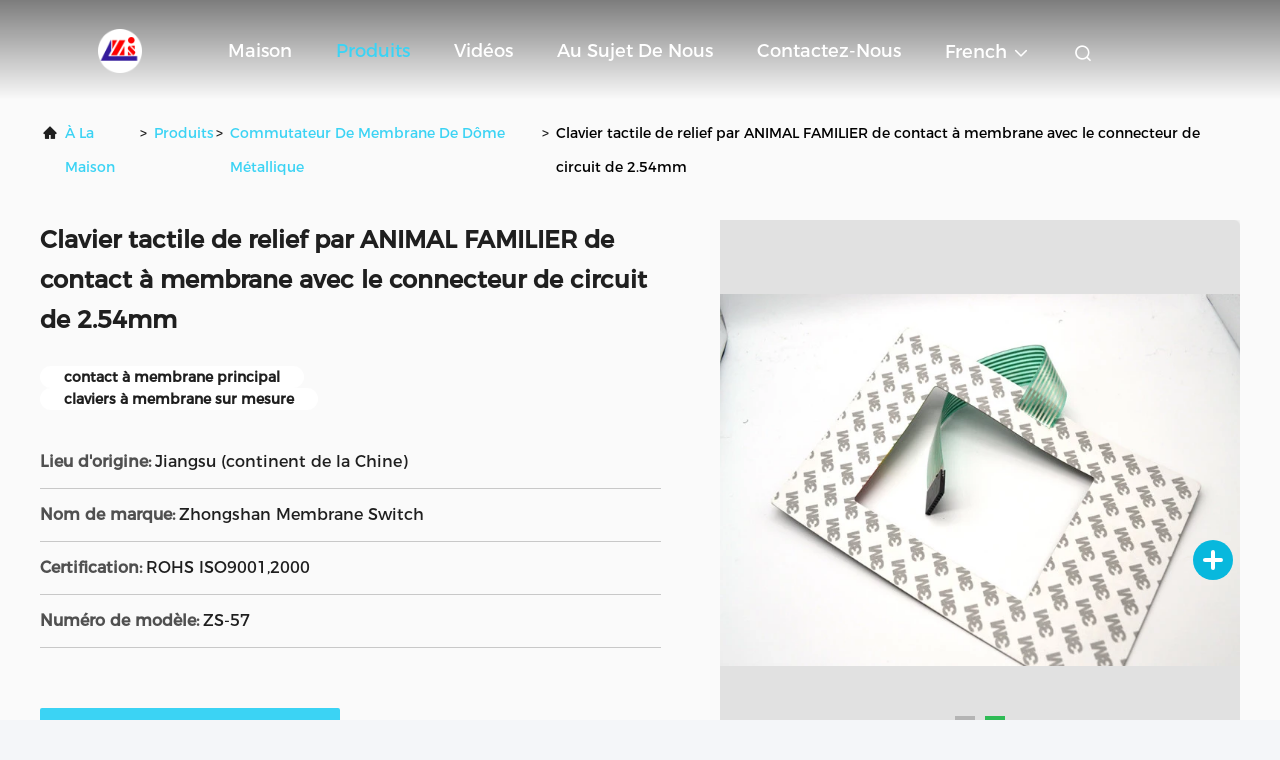

--- FILE ---
content_type: text/html
request_url: https://french.metaldomemembraneswitch.com/quality-10582909-pet-embossed-tactile-membrane-switch-keyboard-with-2-54mm-circuit-connector
body_size: 23104
content:

<!DOCTYPE html>
<html lang="fr">
<head>
	<meta charset="utf-8">
	<meta http-equiv="X-UA-Compatible" content="IE=edge">
	<meta name="viewport" content="width=device-width, initial-scale=1, maximum-scale=1, minimum-scale=1" />
    <title>Clavier tactile de relief par ANIMAL FAMILIER de contact à membrane avec le connecteur de circuit de 2.54mm</title>
    <meta name="keywords" content="contact à membrane principal, claviers à membrane sur mesure, commutateur de membrane de Dôme métallique" />
    <meta name="description" content="Haute qualité Clavier tactile de relief par ANIMAL FAMILIER de contact à membrane avec le connecteur de circuit de 2.54mm from China, China's leading product market contact à membrane principal produit, avec un contrôle qualité strict claviers à membrane sur mesure usines, produire de haute qualité claviers à membrane sur mesure produits." />
     <link rel='preload'
					  href=/photo/metaldomemembraneswitch/sitetpl/style/commonV2.css?ver=1733453083 as='style'><link type='text/css' rel='stylesheet'
					  href=/photo/metaldomemembraneswitch/sitetpl/style/commonV2.css?ver=1733453083 media='all'><meta property="og:title" content="Clavier tactile de relief par ANIMAL FAMILIER de contact à membrane avec le connecteur de circuit de 2.54mm" />
<meta property="og:description" content="Haute qualité Clavier tactile de relief par ANIMAL FAMILIER de contact à membrane avec le connecteur de circuit de 2.54mm from China, China's leading product market contact à membrane principal produit, avec un contrôle qualité strict claviers à membrane sur mesure usines, produire de haute qualité claviers à membrane sur mesure produits." />
<meta property="og:type" content="product" />
<meta property="og:availability" content="instock" />
<meta property="og:site_name" content="Nanjing Zhongshan Membrane Switch Co., Ltd." />
<meta property="og:url" content="https://french.metaldomemembraneswitch.com/sale-10582909-pet-embossed-tactile-membrane-switch-keyboard-with-2-54mm-circuit-connector.html" />
<meta property="og:image" content="https://french.metaldomemembraneswitch.com/photo/ps18700453-pet_embossed_tactile_membrane_switch_keyboard_with_2_54mm_circuit_connector.jpg" />
<link rel="canonical" href="https://french.metaldomemembraneswitch.com/sale-10582909-pet-embossed-tactile-membrane-switch-keyboard-with-2-54mm-circuit-connector.html" />
<link rel="alternate" href="https://m.french.metaldomemembraneswitch.com/sale-10582909-pet-embossed-tactile-membrane-switch-keyboard-with-2-54mm-circuit-connector.html" media="only screen and (max-width: 640px)" />
<link rel="stylesheet" type="text/css" href="/js/guidefirstcommon.css" />
<link rel="stylesheet" type="text/css" href="/js/guidecommon_99708.css" />
<style type="text/css">
/*<![CDATA[*/
.consent__cookie {position: fixed;top: 0;left: 0;width: 100%;height: 0%;z-index: 100000;}.consent__cookie_bg {position: fixed;top: 0;left: 0;width: 100%;height: 100%;background: #000;opacity: .6;display: none }.consent__cookie_rel {position: fixed;bottom:0;left: 0;width: 100%;background: #fff;display: -webkit-box;display: -ms-flexbox;display: flex;flex-wrap: wrap;padding: 24px 80px;-webkit-box-sizing: border-box;box-sizing: border-box;-webkit-box-pack: justify;-ms-flex-pack: justify;justify-content: space-between;-webkit-transition: all ease-in-out .3s;transition: all ease-in-out .3s }.consent__close {position: absolute;top: 20px;right: 20px;cursor: pointer }.consent__close svg {fill: #777 }.consent__close:hover svg {fill: #000 }.consent__cookie_box {flex: 1;word-break: break-word;}.consent__warm {color: #777;font-size: 16px;margin-bottom: 12px;line-height: 19px }.consent__title {color: #333;font-size: 20px;font-weight: 600;margin-bottom: 12px;line-height: 23px }.consent__itxt {color: #333;font-size: 14px;margin-bottom: 12px;display: -webkit-box;display: -ms-flexbox;display: flex;-webkit-box-align: center;-ms-flex-align: center;align-items: center }.consent__itxt i {display: -webkit-inline-box;display: -ms-inline-flexbox;display: inline-flex;width: 28px;height: 28px;border-radius: 50%;background: #e0f9e9;margin-right: 8px;-webkit-box-align: center;-ms-flex-align: center;align-items: center;-webkit-box-pack: center;-ms-flex-pack: center;justify-content: center }.consent__itxt svg {fill: #3ca860 }.consent__txt {color: #a6a6a6;font-size: 14px;margin-bottom: 8px;line-height: 17px }.consent__btns {display: -webkit-box;display: -ms-flexbox;display: flex;-webkit-box-orient: vertical;-webkit-box-direction: normal;-ms-flex-direction: column;flex-direction: column;-webkit-box-pack: center;-ms-flex-pack: center;justify-content: center;flex-shrink: 0;}.consent__btn {width: 280px;height: 40px;line-height: 40px;text-align: center;background: #3ca860;color: #fff;border-radius: 4px;margin: 8px 0;-webkit-box-sizing: border-box;box-sizing: border-box;cursor: pointer;font-size:14px}.consent__btn:hover {background: #00823b }.consent__btn.empty {color: #3ca860;border: 1px solid #3ca860;background: #fff }.consent__btn.empty:hover {background: #3ca860;color: #fff }.open .consent__cookie_bg {display: block }.open .consent__cookie_rel {bottom: 0 }@media (max-width: 760px) {.consent__btns {width: 100%;align-items: center;}.consent__cookie_rel {padding: 20px 24px }}.consent__cookie.open {display: block;}.consent__cookie {display: none;}
/*]]>*/
</style>
<style type="text/css">
/*<![CDATA[*/
@media only screen and (max-width:640px){.contact_now_dialog .content-wrap .desc{background-image:url(/images/cta_images/bg_s.png) !important}}.contact_now_dialog .content-wrap .content-wrap_header .cta-close{background-image:url(/images/cta_images/sprite.png) !important}.contact_now_dialog .content-wrap .desc{background-image:url(/images/cta_images/bg_l.png) !important}.contact_now_dialog .content-wrap .cta-btn i{background-image:url(/images/cta_images/sprite.png) !important}.contact_now_dialog .content-wrap .head-tip img{content:url(/images/cta_images/cta_contact_now.png) !important}.cusim{background-image:url(/images/imicon/im.svg) !important}.cuswa{background-image:url(/images/imicon/wa.png) !important}.cusall{background-image:url(/images/imicon/allchat.svg) !important}
/*]]>*/
</style>
<script type="text/javascript" src="/js/guidefirstcommon.js"></script>
<script type="text/javascript">
/*<![CDATA[*/
window.isvideotpl = 0;window.detailurl = '';
var colorUrl = '';var isShowGuide = 2;var showGuideColor = 0;var im_appid = 10003;var im_msg="Good day, what product are you looking for?";

var cta_cid = 8408;var use_defaulProductInfo = 1;var cta_pid = 10582909;var test_company = 0;var webim_domain = '';var company_type = 26;var cta_equipment = 'pc'; var setcookie = 'setwebimCookie(23163,10582909,26)'; var whatsapplink = "https://wa.me/?text=Hi%2C+I%27m+interested+in+Clavier+tactile+de+relief+par+ANIMAL+FAMILIER+de+contact+%C3%A0+membrane+avec+le+connecteur+de+circuit+de+2.54mm."; function insertMeta(){var str = '<meta name="mobile-web-app-capable" content="yes" /><meta name="viewport" content="width=device-width, initial-scale=1.0" />';document.head.insertAdjacentHTML('beforeend',str);} var element = document.querySelector('a.footer_webim_a[href="/webim/webim_tab.html"]');if (element) {element.parentNode.removeChild(element);}

var colorUrl = '';
var aisearch = 0;
var selfUrl = '';
window.playerReportUrl='/vod/view_count/report';
var query_string = ["Products","Detail"];
var g_tp = '';
var customtplcolor = 99708;
var str_chat = 'le chat';
				var str_call_now = 'Appelez maintenant.';
var str_chat_now = 'Parlez maintenant.';
var str_contact1 = 'Obtenez le meilleur prix';var str_chat_lang='french';var str_contact2 = 'Obtenez le prix';var str_contact2 = 'Le meilleur prix';var str_contact = 'contact';
window.predomainsub = "";
/*]]>*/
</script>
</head>
<body>
<img src="/logo.gif" style="display:none" alt="logo"/>
<a style="display: none!important;" title="Nanjing Zhongshan Membrane Switch Co., Ltd." class="float-inquiry" href="/contactnow.html" onclick='setinquiryCookie("{\"showproduct\":1,\"pid\":\"10582909\",\"name\":\"Clavier tactile de relief par ANIMAL FAMILIER de contact \\u00e0 membrane avec le connecteur de circuit de 2.54mm\",\"source_url\":\"\\/sale-10582909-pet-embossed-tactile-membrane-switch-keyboard-with-2-54mm-circuit-connector.html\",\"picurl\":\"\\/photo\\/pd18700453-pet_embossed_tactile_membrane_switch_keyboard_with_2_54mm_circuit_connector.jpg\",\"propertyDetail\":[[\"Point d&#039;origine :\",\"Jiangsu (continent de la Chine)\"],[\"D\\u00e9lai de livraison\",\"7-10 jours\"],[\"couleur\",\"Couleur de Pantone ou de RAL\"],[\"vrai adh\\u00e9sif\",\"3M55230\"]],\"company_name\":null,\"picurl_c\":\"\\/photo\\/pc18700453-pet_embossed_tactile_membrane_switch_keyboard_with_2_54mm_circuit_connector.jpg\",\"price\":\"negotiable\",\"username\":\"Mr Zhang\",\"viewTime\":\"Derni\\u00e8re connexion : 2 heures 49 minuts Il ya\",\"subject\":\"S&#39;il vous pla\\u00eet envoyez-moi le prix FOB Clavier tactile de relief par ANIMAL FAMILIER de contact \\u00e0 membrane avec le connecteur de circuit de 2.54mm\",\"countrycode\":\"\"}");'></a>
<script>
var originProductInfo = '';
var originProductInfo = {"showproduct":1,"pid":"10582909","name":"Clavier tactile de relief par ANIMAL FAMILIER de contact \u00e0 membrane avec le connecteur de circuit de 2.54mm","source_url":"\/sale-10582909-pet-embossed-tactile-membrane-switch-keyboard-with-2-54mm-circuit-connector.html","picurl":"\/photo\/pd18700453-pet_embossed_tactile_membrane_switch_keyboard_with_2_54mm_circuit_connector.jpg","propertyDetail":[["Point d&#039;origine :","Jiangsu (continent de la Chine)"],["D\u00e9lai de livraison","7-10 jours"],["couleur","Couleur de Pantone ou de RAL"],["vrai adh\u00e9sif","3M55230"]],"company_name":null,"picurl_c":"\/photo\/pc18700453-pet_embossed_tactile_membrane_switch_keyboard_with_2_54mm_circuit_connector.jpg","price":"negotiable","username":"Mr Zhang","viewTime":"Derni\u00e8re connexion : 0 heures 49 minuts Il ya","subject":"Je suis int\u00e9ress\u00e9 par votre Clavier tactile de relief par ANIMAL FAMILIER de contact \u00e0 membrane avec le connecteur de circuit de 2.54mm","countrycode":""};
var save_url = "/contactsave.html";
var update_url = "/updateinquiry.html";
var productInfo = {};
var defaulProductInfo = {};
var myDate = new Date();
var curDate = myDate.getFullYear()+'-'+(parseInt(myDate.getMonth())+1)+'-'+myDate.getDate();
var message = '';
var default_pop = 1;
var leaveMessageDialog = document.getElementsByClassName('leave-message-dialog')[0]; // 获取弹层
var _$$ = function (dom) {
    return document.querySelectorAll(dom);
};
resInfo = originProductInfo;
resInfo['name'] = resInfo['name'] || '';
defaulProductInfo.pid = resInfo['pid'];
defaulProductInfo.productName = resInfo['name'] ?? '';
defaulProductInfo.productInfo = resInfo['propertyDetail'];
defaulProductInfo.productImg = resInfo['picurl_c'];
defaulProductInfo.subject = resInfo['subject'] ?? '';
defaulProductInfo.productImgAlt = resInfo['name'] ?? '';
var inquirypopup_tmp = 1;
var message = 'Cher,'+'\r\n'+"Je suis intéressé à"+' '+trim(resInfo['name'])+", pourriez-vous m'envoyer plus de détails tels que le type, la taille, le MOQ, le matériau, etc."+'\r\n'+"Merci!"+'\r\n'+"Dans l'attente de votre réponse.";
var message_1 = 'Cher,'+'\r\n'+"Je suis intéressé à"+' '+trim(resInfo['name'])+", pourriez-vous m'envoyer plus de détails tels que le type, la taille, le MOQ, le matériau, etc."+'\r\n'+"Merci!"+'\r\n'+"Dans l'attente de votre réponse.";
var message_2 = 'Bonjour,'+'\r\n'+"je cherche"+' '+trim(resInfo['name'])+", s'il vous plaît envoyez-moi le prix, les spécifications et l'image."+'\r\n'+"Votre réponse rapide sera très appréciée."+'\r\n'+"N'hésitez pas à me contacter pour plus d'informations."+'\r\n'+"Merci beaucoup.";
var message_3 = 'Bonjour,'+'\r\n'+trim(resInfo['name'])+' '+"répond à mes attentes."+'\r\n'+"Veuillez me donner le meilleur prix et d'autres informations sur le produit."+'\r\n'+"N'hésitez pas à me contacter via mon mail."+'\r\n'+"Merci beaucoup.";

var message_4 = 'Cher,'+'\r\n'+"Quel est le prix FOB sur votre"+' '+trim(resInfo['name'])+'?'+'\r\n'+"Quel est le nom du port le plus proche?"+'\r\n'+"Veuillez me répondre dès que possible, il serait préférable de partager de plus amples informations."+'\r\n'+"Cordialement!";
var message_5 = 'Salut,'+'\r\n'+"Je suis très intéressé par votre"+' '+trim(resInfo['name'])+'.'+'\r\n'+"Veuillez m'envoyer les détails de votre produit."+'\r\n'+"Dans l'attente de votre réponse rapide."+'\r\n'+"N'hésitez pas à me contacter par mail."+'\r\n'+"Cordialement!";

var message_6 = 'Cher,'+'\r\n'+"Veuillez nous fournir des informations sur votre"+' '+trim(resInfo['name'])+", comme le type, la taille, le matériau et bien sûr le meilleur prix."+'\r\n'+"Dans l'attente de votre réponse rapide."+'\r\n'+"Merci!";
var message_7 = 'Cher,'+'\r\n'+"Pouvez-vous fournir"+' '+trim(resInfo['name'])+" pour nous?"+'\r\n'+"Nous voulons d'abord une liste de prix et des détails sur le produit."+'\r\n'+"J'espère obtenir une réponse dès que possible et j'ai hâte de coopérer."+'\r\n'+"Merci beaucoup.";
var message_8 = 'salut,'+'\r\n'+"je cherche"+' '+trim(resInfo['name'])+", Veuillez me donner des informations plus détaillées sur le produit."+'\r\n'+"J'attends votre réponse avec impatience."+'\r\n'+"Merci!";
var message_9 = 'Bonjour,'+'\r\n'+"Votre"+' '+trim(resInfo['name'])+" répond très bien à mes exigences."+'\r\n'+"S'il vous plaît envoyez-moi le prix, les spécifications et un modèle similaire sera OK."+'\r\n'+"N'hésitez pas à discuter avec moi."+'\r\n'+"Merci!";
var message_10 = 'Cher,'+'\r\n'+"Je veux en savoir plus sur les détails et la citation de"+' '+trim(resInfo['name'])+'.'+'\r\n'+"N'hésitez pas à me contacter."+'\r\n'+"Cordialement!";

var r = getRandom(1,10);

defaulProductInfo.message = eval("message_"+r);
    defaulProductInfo.message = eval("message_"+r);
        var mytAjax = {

    post: function(url, data, fn) {
        var xhr = new XMLHttpRequest();
        xhr.open("POST", url, true);
        xhr.setRequestHeader("Content-Type", "application/x-www-form-urlencoded;charset=UTF-8");
        xhr.setRequestHeader("X-Requested-With", "XMLHttpRequest");
        xhr.setRequestHeader('Content-Type','text/plain;charset=UTF-8');
        xhr.onreadystatechange = function() {
            if(xhr.readyState == 4 && (xhr.status == 200 || xhr.status == 304)) {
                fn.call(this, xhr.responseText);
            }
        };
        xhr.send(data);
    },

    postform: function(url, data, fn) {
        var xhr = new XMLHttpRequest();
        xhr.open("POST", url, true);
        xhr.setRequestHeader("X-Requested-With", "XMLHttpRequest");
        xhr.onreadystatechange = function() {
            if(xhr.readyState == 4 && (xhr.status == 200 || xhr.status == 304)) {
                fn.call(this, xhr.responseText);
            }
        };
        xhr.send(data);
    }
};
/*window.onload = function(){
    leaveMessageDialog = document.getElementsByClassName('leave-message-dialog')[0];
    if (window.localStorage.recordDialogStatus=='undefined' || (window.localStorage.recordDialogStatus!='undefined' && window.localStorage.recordDialogStatus != curDate)) {
        setTimeout(function(){
            if(parseInt(inquirypopup_tmp%10) == 1){
                creatDialog(defaulProductInfo, 1);
            }
        }, 6000);
    }
};*/
function trim(str)
{
    str = str.replace(/(^\s*)/g,"");
    return str.replace(/(\s*$)/g,"");
};
function getRandom(m,n){
    var num = Math.floor(Math.random()*(m - n) + n);
    return num;
};
function strBtn(param) {

    var starattextarea = document.getElementById("textareamessage").value.length;
    var email = document.getElementById("startEmail").value;

    var default_tip = document.querySelectorAll(".watermark_container").length;
    if (20 < starattextarea && starattextarea < 3000) {
        if(default_tip>0){
            document.getElementById("textareamessage1").parentNode.parentNode.nextElementSibling.style.display = "none";
        }else{
            document.getElementById("textareamessage1").parentNode.nextElementSibling.style.display = "none";
        }

    } else {
        if(default_tip>0){
            document.getElementById("textareamessage1").parentNode.parentNode.nextElementSibling.style.display = "block";
        }else{
            document.getElementById("textareamessage1").parentNode.nextElementSibling.style.display = "block";
        }

        return;
    }

    // var re = /^([a-zA-Z0-9_-])+@([a-zA-Z0-9_-])+\.([a-zA-Z0-9_-])+/i;/*邮箱不区分大小写*/
    var re = /^[a-zA-Z0-9][\w-]*(\.?[\w-]+)*@[a-zA-Z0-9-]+(\.[a-zA-Z0-9]+)+$/i;
    if (!re.test(email)) {
        document.getElementById("startEmail").nextElementSibling.style.display = "block";
        return;
    } else {
        document.getElementById("startEmail").nextElementSibling.style.display = "none";
    }

    var subject = document.getElementById("pop_subject").value;
    var pid = document.getElementById("pop_pid").value;
    var message = document.getElementById("textareamessage").value;
    var sender_email = document.getElementById("startEmail").value;
    var tel = '';
    if (document.getElementById("tel0") != undefined && document.getElementById("tel0") != '')
        tel = document.getElementById("tel0").value;
    var form_serialize = '&tel='+tel;

    form_serialize = form_serialize.replace(/\+/g, "%2B");
    mytAjax.post(save_url,"pid="+pid+"&subject="+subject+"&email="+sender_email+"&message="+(message)+form_serialize,function(res){
        var mes = JSON.parse(res);
        if(mes.status == 200){
            var iid = mes.iid;
            document.getElementById("pop_iid").value = iid;
            document.getElementById("pop_uuid").value = mes.uuid;

            if(typeof gtag_report_conversion === "function"){
                gtag_report_conversion();//执行统计js代码
            }
            if(typeof fbq === "function"){
                fbq('track','Purchase');//执行统计js代码
            }
        }
    });
    for (var index = 0; index < document.querySelectorAll(".dialog-content-pql").length; index++) {
        document.querySelectorAll(".dialog-content-pql")[index].style.display = "none";
    };
    $('#idphonepql').val(tel);
    document.getElementById("dialog-content-pql-id").style.display = "block";
    ;
};
function twoBtnOk(param) {

    var selectgender = document.getElementById("Mr").innerHTML;
    var iid = document.getElementById("pop_iid").value;
    var sendername = document.getElementById("idnamepql").value;
    var senderphone = document.getElementById("idphonepql").value;
    var sendercname = document.getElementById("idcompanypql").value;
    var uuid = document.getElementById("pop_uuid").value;
    var gender = 2;
    if(selectgender == 'Mr.') gender = 0;
    if(selectgender == 'Mrs.') gender = 1;
    var pid = document.getElementById("pop_pid").value;
    var form_serialize = '';

        form_serialize = form_serialize.replace(/\+/g, "%2B");

    mytAjax.post(update_url,"iid="+iid+"&gender="+gender+"&uuid="+uuid+"&name="+(sendername)+"&tel="+(senderphone)+"&company="+(sendercname)+form_serialize,function(res){});

    for (var index = 0; index < document.querySelectorAll(".dialog-content-pql").length; index++) {
        document.querySelectorAll(".dialog-content-pql")[index].style.display = "none";
    };
    document.getElementById("dialog-content-pql-ok").style.display = "block";

};
function toCheckMust(name) {
    $('#'+name+'error').hide();
}
function handClidk(param) {
    var starattextarea = document.getElementById("textareamessage1").value.length;
    var email = document.getElementById("startEmail1").value;
    var default_tip = document.querySelectorAll(".watermark_container").length;
    if (20 < starattextarea && starattextarea < 3000) {
        if(default_tip>0){
            document.getElementById("textareamessage1").parentNode.parentNode.nextElementSibling.style.display = "none";
        }else{
            document.getElementById("textareamessage1").parentNode.nextElementSibling.style.display = "none";
        }

    } else {
        if(default_tip>0){
            document.getElementById("textareamessage1").parentNode.parentNode.nextElementSibling.style.display = "block";
        }else{
            document.getElementById("textareamessage1").parentNode.nextElementSibling.style.display = "block";
        }

        return;
    }

    // var re = /^([a-zA-Z0-9_-])+@([a-zA-Z0-9_-])+\.([a-zA-Z0-9_-])+/i;
    var re = /^[a-zA-Z0-9][\w-]*(\.?[\w-]+)*@[a-zA-Z0-9-]+(\.[a-zA-Z0-9]+)+$/i;
    if (!re.test(email)) {
        document.getElementById("startEmail1").nextElementSibling.style.display = "block";
        return;
    } else {
        document.getElementById("startEmail1").nextElementSibling.style.display = "none";
    }

    var subject = document.getElementById("pop_subject").value;
    var pid = document.getElementById("pop_pid").value;
    var message = document.getElementById("textareamessage1").value;
    var sender_email = document.getElementById("startEmail1").value;
    var form_serialize = tel = '';
    if (document.getElementById("tel1") != undefined && document.getElementById("tel1") != '')
        tel = document.getElementById("tel1").value;
        mytAjax.post(save_url,"email="+sender_email+"&tel="+tel+"&pid="+pid+"&message="+message+"&subject="+subject+form_serialize,function(res){

        var mes = JSON.parse(res);
        if(mes.status == 200){
            var iid = mes.iid;
            document.getElementById("pop_iid").value = iid;
            document.getElementById("pop_uuid").value = mes.uuid;
            if(typeof gtag_report_conversion === "function"){
                gtag_report_conversion();//执行统计js代码
            }
        }

    });
    for (var index = 0; index < document.querySelectorAll(".dialog-content-pql").length; index++) {
        document.querySelectorAll(".dialog-content-pql")[index].style.display = "none";
    };
    $('#idphonepql').val(tel);
    document.getElementById("dialog-content-pql-id").style.display = "block";

};
window.addEventListener('load', function () {
    $('.checkbox-wrap label').each(function(){
        if($(this).find('input').prop('checked')){
            $(this).addClass('on')
        }else {
            $(this).removeClass('on')
        }
    })
    $(document).on('click', '.checkbox-wrap label' , function(ev){
        if (ev.target.tagName.toUpperCase() != 'INPUT') {
            $(this).toggleClass('on')
        }
    })
})

function hand_video(pdata) {
    data = JSON.parse(pdata);
    productInfo.productName = data.productName;
    productInfo.productInfo = data.productInfo;
    productInfo.productImg = data.productImg;
    productInfo.subject = data.subject;

    var message = 'Cher,'+'\r\n'+"Je suis intéressé à"+' '+trim(data.productName)+", pourriez-vous m'envoyer plus de détails tels que le type, la taille, la quantité, le matériau, etc."+'\r\n'+"Merci!"+'\r\n'+"Dans l'attente de votre réponse.";

    var message = 'Cher,'+'\r\n'+"Je suis intéressé à"+' '+trim(data.productName)+", pourriez-vous m'envoyer plus de détails tels que le type, la taille, le MOQ, le matériau, etc."+'\r\n'+"Merci!"+'\r\n'+"Dans l'attente de votre réponse.";
    var message_1 = 'Cher,'+'\r\n'+"Je suis intéressé à"+' '+trim(data.productName)+", pourriez-vous m'envoyer plus de détails tels que le type, la taille, le MOQ, le matériau, etc."+'\r\n'+"Merci!"+'\r\n'+"Dans l'attente de votre réponse.";
    var message_2 = 'Bonjour,'+'\r\n'+"je cherche"+' '+trim(data.productName)+", s'il vous plaît envoyez-moi le prix, les spécifications et l'image."+'\r\n'+"Votre réponse rapide sera très appréciée."+'\r\n'+"N'hésitez pas à me contacter pour plus d'informations."+'\r\n'+"Merci beaucoup.";
    var message_3 = 'Bonjour,'+'\r\n'+trim(data.productName)+' '+"répond à mes attentes."+'\r\n'+"Veuillez me donner le meilleur prix et d'autres informations sur le produit."+'\r\n'+"N'hésitez pas à me contacter via mon mail."+'\r\n'+"Merci beaucoup.";

    var message_4 = 'Cher,'+'\r\n'+"Quel est le prix FOB sur votre"+' '+trim(data.productName)+'?'+'\r\n'+"Quel est le nom du port le plus proche?"+'\r\n'+"Veuillez me répondre dès que possible, il serait préférable de partager de plus amples informations."+'\r\n'+"Cordialement!";
    var message_5 = 'Salut,'+'\r\n'+"Je suis très intéressé par votre"+' '+trim(data.productName)+'.'+'\r\n'+"Veuillez m'envoyer les détails de votre produit."+'\r\n'+"Dans l'attente de votre réponse rapide."+'\r\n'+"N'hésitez pas à me contacter par mail."+'\r\n'+"Cordialement!";

    var message_6 = 'Cher,'+'\r\n'+"Veuillez nous fournir des informations sur votre"+' '+trim(data.productName)+", comme le type, la taille, le matériau et bien sûr le meilleur prix."+'\r\n'+"Dans l'attente de votre réponse rapide."+'\r\n'+"Merci!";
    var message_7 = 'Cher,'+'\r\n'+"Pouvez-vous fournir"+' '+trim(data.productName)+" pour nous?"+'\r\n'+"Nous voulons d'abord une liste de prix et des détails sur le produit."+'\r\n'+"J'espère obtenir une réponse dès que possible et j'ai hâte de coopérer."+'\r\n'+"Merci beaucoup.";
    var message_8 = 'salut,'+'\r\n'+"je cherche"+' '+trim(data.productName)+", Veuillez me donner des informations plus détaillées sur le produit."+'\r\n'+"J'attends votre réponse avec impatience."+'\r\n'+"Merci!";
    var message_9 = 'Bonjour,'+'\r\n'+"Votre"+' '+trim(data.productName)+" répond très bien à mes exigences."+'\r\n'+"S'il vous plaît envoyez-moi le prix, les spécifications et un modèle similaire sera OK."+'\r\n'+"N'hésitez pas à discuter avec moi."+'\r\n'+"Merci!";
    var message_10 = 'Cher,'+'\r\n'+"Je veux en savoir plus sur les détails et la citation de"+' '+trim(data.productName)+'.'+'\r\n'+"N'hésitez pas à me contacter."+'\r\n'+"Cordialement!";

    var r = getRandom(1,10);

    productInfo.message = eval("message_"+r);
            if(parseInt(inquirypopup_tmp/10) == 1){
        productInfo.message = "";
    }
    productInfo.pid = data.pid;
    creatDialog(productInfo, 2);
};

function handDialog(pdata) {
    data = JSON.parse(pdata);
    productInfo.productName = data.productName;
    productInfo.productInfo = data.productInfo;
    productInfo.productImg = data.productImg;
    productInfo.subject = data.subject;

    var message = 'Cher,'+'\r\n'+"Je suis intéressé à"+' '+trim(data.productName)+", pourriez-vous m'envoyer plus de détails tels que le type, la taille, la quantité, le matériau, etc."+'\r\n'+"Merci!"+'\r\n'+"Dans l'attente de votre réponse.";

    var message = 'Cher,'+'\r\n'+"Je suis intéressé à"+' '+trim(data.productName)+", pourriez-vous m'envoyer plus de détails tels que le type, la taille, le MOQ, le matériau, etc."+'\r\n'+"Merci!"+'\r\n'+"Dans l'attente de votre réponse.";
    var message_1 = 'Cher,'+'\r\n'+"Je suis intéressé à"+' '+trim(data.productName)+", pourriez-vous m'envoyer plus de détails tels que le type, la taille, le MOQ, le matériau, etc."+'\r\n'+"Merci!"+'\r\n'+"Dans l'attente de votre réponse.";
    var message_2 = 'Bonjour,'+'\r\n'+"je cherche"+' '+trim(data.productName)+", s'il vous plaît envoyez-moi le prix, les spécifications et l'image."+'\r\n'+"Votre réponse rapide sera très appréciée."+'\r\n'+"N'hésitez pas à me contacter pour plus d'informations."+'\r\n'+"Merci beaucoup.";
    var message_3 = 'Bonjour,'+'\r\n'+trim(data.productName)+' '+"répond à mes attentes."+'\r\n'+"Veuillez me donner le meilleur prix et d'autres informations sur le produit."+'\r\n'+"N'hésitez pas à me contacter via mon mail."+'\r\n'+"Merci beaucoup.";

    var message_4 = 'Cher,'+'\r\n'+"Quel est le prix FOB sur votre"+' '+trim(data.productName)+'?'+'\r\n'+"Quel est le nom du port le plus proche?"+'\r\n'+"Veuillez me répondre dès que possible, il serait préférable de partager de plus amples informations."+'\r\n'+"Cordialement!";
    var message_5 = 'Salut,'+'\r\n'+"Je suis très intéressé par votre"+' '+trim(data.productName)+'.'+'\r\n'+"Veuillez m'envoyer les détails de votre produit."+'\r\n'+"Dans l'attente de votre réponse rapide."+'\r\n'+"N'hésitez pas à me contacter par mail."+'\r\n'+"Cordialement!";

    var message_6 = 'Cher,'+'\r\n'+"Veuillez nous fournir des informations sur votre"+' '+trim(data.productName)+", comme le type, la taille, le matériau et bien sûr le meilleur prix."+'\r\n'+"Dans l'attente de votre réponse rapide."+'\r\n'+"Merci!";
    var message_7 = 'Cher,'+'\r\n'+"Pouvez-vous fournir"+' '+trim(data.productName)+" pour nous?"+'\r\n'+"Nous voulons d'abord une liste de prix et des détails sur le produit."+'\r\n'+"J'espère obtenir une réponse dès que possible et j'ai hâte de coopérer."+'\r\n'+"Merci beaucoup.";
    var message_8 = 'salut,'+'\r\n'+"je cherche"+' '+trim(data.productName)+", Veuillez me donner des informations plus détaillées sur le produit."+'\r\n'+"J'attends votre réponse avec impatience."+'\r\n'+"Merci!";
    var message_9 = 'Bonjour,'+'\r\n'+"Votre"+' '+trim(data.productName)+" répond très bien à mes exigences."+'\r\n'+"S'il vous plaît envoyez-moi le prix, les spécifications et un modèle similaire sera OK."+'\r\n'+"N'hésitez pas à discuter avec moi."+'\r\n'+"Merci!";
    var message_10 = 'Cher,'+'\r\n'+"Je veux en savoir plus sur les détails et la citation de"+' '+trim(data.productName)+'.'+'\r\n'+"N'hésitez pas à me contacter."+'\r\n'+"Cordialement!";

    var r = getRandom(1,10);
    productInfo.message = eval("message_"+r);
            if(parseInt(inquirypopup_tmp/10) == 1){
        productInfo.message = "";
    }
    productInfo.pid = data.pid;
    creatDialog(productInfo, 2);
};

function closepql(param) {

    leaveMessageDialog.style.display = 'none';
};

function closepql2(param) {

    for (var index = 0; index < document.querySelectorAll(".dialog-content-pql").length; index++) {
        document.querySelectorAll(".dialog-content-pql")[index].style.display = "none";
    };
    document.getElementById("dialog-content-pql-ok").style.display = "block";
};

function decodeHtmlEntities(str) {
    var tempElement = document.createElement('div');
    tempElement.innerHTML = str;
    return tempElement.textContent || tempElement.innerText || '';
}

function initProduct(productInfo,type){

    productInfo.productName = decodeHtmlEntities(productInfo.productName);
    productInfo.message = decodeHtmlEntities(productInfo.message);

    leaveMessageDialog = document.getElementsByClassName('leave-message-dialog')[0];
    leaveMessageDialog.style.display = "block";
    if(type == 3){
        var popinquiryemail = document.getElementById("popinquiryemail").value;
        _$$("#startEmail1")[0].value = popinquiryemail;
    }else{
        _$$("#startEmail1")[0].value = "";
    }
    _$$("#startEmail")[0].value = "";
    _$$("#idnamepql")[0].value = "";
    _$$("#idphonepql")[0].value = "";
    _$$("#idcompanypql")[0].value = "";

    _$$("#pop_pid")[0].value = productInfo.pid;
    _$$("#pop_subject")[0].value = productInfo.subject;
    
    if(parseInt(inquirypopup_tmp/10) == 1){
        productInfo.message = "";
    }

    _$$("#textareamessage1")[0].value = productInfo.message;
    _$$("#textareamessage")[0].value = productInfo.message;

    _$$("#dialog-content-pql-id .titlep")[0].innerHTML = productInfo.productName;
    _$$("#dialog-content-pql-id img")[0].setAttribute("src", productInfo.productImg);
    _$$("#dialog-content-pql-id img")[0].setAttribute("alt", productInfo.productImgAlt);

    _$$("#dialog-content-pql-id-hand img")[0].setAttribute("src", productInfo.productImg);
    _$$("#dialog-content-pql-id-hand img")[0].setAttribute("alt", productInfo.productImgAlt);
    _$$("#dialog-content-pql-id-hand .titlep")[0].innerHTML = productInfo.productName;

    if (productInfo.productInfo.length > 0) {
        var ul2, ul;
        ul = document.createElement("ul");
        for (var index = 0; index < productInfo.productInfo.length; index++) {
            var el = productInfo.productInfo[index];
            var li = document.createElement("li");
            var span1 = document.createElement("span");
            span1.innerHTML = el[0] + ":";
            var span2 = document.createElement("span");
            span2.innerHTML = el[1];
            li.appendChild(span1);
            li.appendChild(span2);
            ul.appendChild(li);

        }
        ul2 = ul.cloneNode(true);
        if (type === 1) {
            _$$("#dialog-content-pql-id .left")[0].replaceChild(ul, _$$("#dialog-content-pql-id .left ul")[0]);
        } else {
            _$$("#dialog-content-pql-id-hand .left")[0].replaceChild(ul2, _$$("#dialog-content-pql-id-hand .left ul")[0]);
            _$$("#dialog-content-pql-id .left")[0].replaceChild(ul, _$$("#dialog-content-pql-id .left ul")[0]);
        }
    };
    for (var index = 0; index < _$$("#dialog-content-pql-id .right ul li").length; index++) {
        _$$("#dialog-content-pql-id .right ul li")[index].addEventListener("click", function (params) {
            _$$("#dialog-content-pql-id .right #Mr")[0].innerHTML = this.innerHTML
        }, false)

    };

};
function closeInquiryCreateDialog() {
    document.getElementById("xuanpan_dialog_box_pql").style.display = "none";
};
function showInquiryCreateDialog() {
    document.getElementById("xuanpan_dialog_box_pql").style.display = "block";
};
function submitPopInquiry(){
    var message = document.getElementById("inquiry_message").value;
    var email = document.getElementById("inquiry_email").value;
    var subject = defaulProductInfo.subject;
    var pid = defaulProductInfo.pid;
    if (email === undefined) {
        showInquiryCreateDialog();
        document.getElementById("inquiry_email").style.border = "1px solid red";
        return false;
    };
    if (message === undefined) {
        showInquiryCreateDialog();
        document.getElementById("inquiry_message").style.border = "1px solid red";
        return false;
    };
    if (email.search(/^\w+((-\w+)|(\.\w+))*\@[A-Za-z0-9]+((\.|-)[A-Za-z0-9]+)*\.[A-Za-z0-9]+$/) == -1) {
        document.getElementById("inquiry_email").style.border= "1px solid red";
        showInquiryCreateDialog();
        return false;
    } else {
        document.getElementById("inquiry_email").style.border= "";
    };
    if (message.length < 20 || message.length >3000) {
        showInquiryCreateDialog();
        document.getElementById("inquiry_message").style.border = "1px solid red";
        return false;
    } else {
        document.getElementById("inquiry_message").style.border = "";
    };
    var tel = '';
    if (document.getElementById("tel") != undefined && document.getElementById("tel") != '')
        tel = document.getElementById("tel").value;

    mytAjax.post(save_url,"pid="+pid+"&subject="+subject+"&email="+email+"&message="+(message)+'&tel='+tel,function(res){
        var mes = JSON.parse(res);
        if(mes.status == 200){
            var iid = mes.iid;
            document.getElementById("pop_iid").value = iid;
            document.getElementById("pop_uuid").value = mes.uuid;

        }
    });
    initProduct(defaulProductInfo);
    for (var index = 0; index < document.querySelectorAll(".dialog-content-pql").length; index++) {
        document.querySelectorAll(".dialog-content-pql")[index].style.display = "none";
    };
    $('#idphonepql').val(tel);
    document.getElementById("dialog-content-pql-id").style.display = "block";

};

//带附件上传
function submitPopInquiryfile(email_id,message_id,check_sort,name_id,phone_id,company_id,attachments){

    if(typeof(check_sort) == 'undefined'){
        check_sort = 0;
    }
    var message = document.getElementById(message_id).value;
    var email = document.getElementById(email_id).value;
    var attachments = document.getElementById(attachments).value;
    if(typeof(name_id) !== 'undefined' && name_id != ""){
        var name  = document.getElementById(name_id).value;
    }
    if(typeof(phone_id) !== 'undefined' && phone_id != ""){
        var phone = document.getElementById(phone_id).value;
    }
    if(typeof(company_id) !== 'undefined' && company_id != ""){
        var company = document.getElementById(company_id).value;
    }
    var subject = defaulProductInfo.subject;
    var pid = defaulProductInfo.pid;

    if(check_sort == 0){
        if (email === undefined) {
            showInquiryCreateDialog();
            document.getElementById(email_id).style.border = "1px solid red";
            return false;
        };
        if (message === undefined) {
            showInquiryCreateDialog();
            document.getElementById(message_id).style.border = "1px solid red";
            return false;
        };

        if (email.search(/^\w+((-\w+)|(\.\w+))*\@[A-Za-z0-9]+((\.|-)[A-Za-z0-9]+)*\.[A-Za-z0-9]+$/) == -1) {
            document.getElementById(email_id).style.border= "1px solid red";
            showInquiryCreateDialog();
            return false;
        } else {
            document.getElementById(email_id).style.border= "";
        };
        if (message.length < 20 || message.length >3000) {
            showInquiryCreateDialog();
            document.getElementById(message_id).style.border = "1px solid red";
            return false;
        } else {
            document.getElementById(message_id).style.border = "";
        };
    }else{

        if (message === undefined) {
            showInquiryCreateDialog();
            document.getElementById(message_id).style.border = "1px solid red";
            return false;
        };

        if (email === undefined) {
            showInquiryCreateDialog();
            document.getElementById(email_id).style.border = "1px solid red";
            return false;
        };

        if (message.length < 20 || message.length >3000) {
            showInquiryCreateDialog();
            document.getElementById(message_id).style.border = "1px solid red";
            return false;
        } else {
            document.getElementById(message_id).style.border = "";
        };

        if (email.search(/^\w+((-\w+)|(\.\w+))*\@[A-Za-z0-9]+((\.|-)[A-Za-z0-9]+)*\.[A-Za-z0-9]+$/) == -1) {
            document.getElementById(email_id).style.border= "1px solid red";
            showInquiryCreateDialog();
            return false;
        } else {
            document.getElementById(email_id).style.border= "";
        };

    };

    mytAjax.post(save_url,"pid="+pid+"&subject="+subject+"&email="+email+"&message="+message+"&company="+company+"&attachments="+attachments,function(res){
        var mes = JSON.parse(res);
        if(mes.status == 200){
            var iid = mes.iid;
            document.getElementById("pop_iid").value = iid;
            document.getElementById("pop_uuid").value = mes.uuid;

            if(typeof gtag_report_conversion === "function"){
                gtag_report_conversion();//执行统计js代码
            }
            if(typeof fbq === "function"){
                fbq('track','Purchase');//执行统计js代码
            }
        }
    });
    initProduct(defaulProductInfo);

    if(name !== undefined && name != ""){
        _$$("#idnamepql")[0].value = name;
    }

    if(phone !== undefined && phone != ""){
        _$$("#idphonepql")[0].value = phone;
    }

    if(company !== undefined && company != ""){
        _$$("#idcompanypql")[0].value = company;
    }

    for (var index = 0; index < document.querySelectorAll(".dialog-content-pql").length; index++) {
        document.querySelectorAll(".dialog-content-pql")[index].style.display = "none";
    };
    document.getElementById("dialog-content-pql-id").style.display = "block";

};
function submitPopInquiryByParam(email_id,message_id,check_sort,name_id,phone_id,company_id){

    if(typeof(check_sort) == 'undefined'){
        check_sort = 0;
    }

    var senderphone = '';
    var message = document.getElementById(message_id).value;
    var email = document.getElementById(email_id).value;
    if(typeof(name_id) !== 'undefined' && name_id != ""){
        var name  = document.getElementById(name_id).value;
    }
    if(typeof(phone_id) !== 'undefined' && phone_id != ""){
        var phone = document.getElementById(phone_id).value;
        senderphone = phone;
    }
    if(typeof(company_id) !== 'undefined' && company_id != ""){
        var company = document.getElementById(company_id).value;
    }
    var subject = defaulProductInfo.subject;
    var pid = defaulProductInfo.pid;

    if(check_sort == 0){
        if (email === undefined) {
            showInquiryCreateDialog();
            document.getElementById(email_id).style.border = "1px solid red";
            return false;
        };
        if (message === undefined) {
            showInquiryCreateDialog();
            document.getElementById(message_id).style.border = "1px solid red";
            return false;
        };

        if (email.search(/^\w+((-\w+)|(\.\w+))*\@[A-Za-z0-9]+((\.|-)[A-Za-z0-9]+)*\.[A-Za-z0-9]+$/) == -1) {
            document.getElementById(email_id).style.border= "1px solid red";
            showInquiryCreateDialog();
            return false;
        } else {
            document.getElementById(email_id).style.border= "";
        };
        if (message.length < 20 || message.length >3000) {
            showInquiryCreateDialog();
            document.getElementById(message_id).style.border = "1px solid red";
            return false;
        } else {
            document.getElementById(message_id).style.border = "";
        };
    }else{

        if (message === undefined) {
            showInquiryCreateDialog();
            document.getElementById(message_id).style.border = "1px solid red";
            return false;
        };

        if (email === undefined) {
            showInquiryCreateDialog();
            document.getElementById(email_id).style.border = "1px solid red";
            return false;
        };

        if (message.length < 20 || message.length >3000) {
            showInquiryCreateDialog();
            document.getElementById(message_id).style.border = "1px solid red";
            return false;
        } else {
            document.getElementById(message_id).style.border = "";
        };

        if (email.search(/^\w+((-\w+)|(\.\w+))*\@[A-Za-z0-9]+((\.|-)[A-Za-z0-9]+)*\.[A-Za-z0-9]+$/) == -1) {
            document.getElementById(email_id).style.border= "1px solid red";
            showInquiryCreateDialog();
            return false;
        } else {
            document.getElementById(email_id).style.border= "";
        };

    };

    var productsku = "";
    if($("#product_sku").length > 0){
        productsku = $("#product_sku").html();
    }

    mytAjax.post(save_url,"tel="+senderphone+"&pid="+pid+"&subject="+subject+"&email="+email+"&message="+message+"&messagesku="+encodeURI(productsku),function(res){
        var mes = JSON.parse(res);
        if(mes.status == 200){
            var iid = mes.iid;
            document.getElementById("pop_iid").value = iid;
            document.getElementById("pop_uuid").value = mes.uuid;

            if(typeof gtag_report_conversion === "function"){
                gtag_report_conversion();//执行统计js代码
            }
            if(typeof fbq === "function"){
                fbq('track','Purchase');//执行统计js代码
            }
        }
    });
    initProduct(defaulProductInfo);

    if(name !== undefined && name != ""){
        _$$("#idnamepql")[0].value = name;
    }

    if(phone !== undefined && phone != ""){
        _$$("#idphonepql")[0].value = phone;
    }

    if(company !== undefined && company != ""){
        _$$("#idcompanypql")[0].value = company;
    }

    for (var index = 0; index < document.querySelectorAll(".dialog-content-pql").length; index++) {
        document.querySelectorAll(".dialog-content-pql")[index].style.display = "none";

    };
    document.getElementById("dialog-content-pql-id").style.display = "block";

};

function creat_videoDialog(productInfo, type) {

    if(type == 1){
        if(default_pop != 1){
            return false;
        }
        window.localStorage.recordDialogStatus = curDate;
    }else{
        default_pop = 0;
    }
    initProduct(productInfo, type);
    if (type === 1) {
        // 自动弹出
        for (var index = 0; index < document.querySelectorAll(".dialog-content-pql").length; index++) {

            document.querySelectorAll(".dialog-content-pql")[index].style.display = "none";
        };
        document.getElementById("dialog-content-pql").style.display = "block";
    } else {
        // 手动弹出
        for (var index = 0; index < document.querySelectorAll(".dialog-content-pql").length; index++) {
            document.querySelectorAll(".dialog-content-pql")[index].style.display = "none";
        };
        document.getElementById("dialog-content-pql-id-hand").style.display = "block";
    }
}

function creatDialog(productInfo, type) {

    if(type == 1){
        if(default_pop != 1){
            return false;
        }
        window.localStorage.recordDialogStatus = curDate;
    }else{
        default_pop = 0;
    }
    initProduct(productInfo, type);
    if (type === 1) {
        // 自动弹出
        for (var index = 0; index < document.querySelectorAll(".dialog-content-pql").length; index++) {

            document.querySelectorAll(".dialog-content-pql")[index].style.display = "none";
        };
        document.getElementById("dialog-content-pql").style.display = "block";
    } else {
        // 手动弹出
        for (var index = 0; index < document.querySelectorAll(".dialog-content-pql").length; index++) {
            document.querySelectorAll(".dialog-content-pql")[index].style.display = "none";
        };
        document.getElementById("dialog-content-pql-id-hand").style.display = "block";
    }
}

//带邮箱信息打开询盘框 emailtype=1表示带入邮箱
function openDialog(emailtype){
    var type = 2;//不带入邮箱，手动弹出
    if(emailtype == 1){
        var popinquiryemail = document.getElementById("popinquiryemail").value;
        // var re = /^([a-zA-Z0-9_-])+@([a-zA-Z0-9_-])+\.([a-zA-Z0-9_-])+/i;
        var re = /^[a-zA-Z0-9][\w-]*(\.?[\w-]+)*@[a-zA-Z0-9-]+(\.[a-zA-Z0-9]+)+$/i;
        if (!re.test(popinquiryemail)) {
            //前端提示样式;
            showInquiryCreateDialog();
            document.getElementById("popinquiryemail").style.border = "1px solid red";
            return false;
        } else {
            //前端提示样式;
        }
        var type = 3;
    }
    creatDialog(defaulProductInfo,type);
}

//上传附件
function inquiryUploadFile(){
    var fileObj = document.querySelector("#fileId").files[0];
    //构建表单数据
    var formData = new FormData();
    var filesize = fileObj.size;
    if(filesize > 10485760 || filesize == 0) {
        document.getElementById("filetips").style.display = "block";
        return false;
    }else {
        document.getElementById("filetips").style.display = "none";
    }
    formData.append('popinquiryfile', fileObj);
    document.getElementById("quotefileform").reset();
    var save_url = "/inquiryuploadfile.html";
    mytAjax.postform(save_url,formData,function(res){
        var mes = JSON.parse(res);
        if(mes.status == 200){
            document.getElementById("uploader-file-info").innerHTML = document.getElementById("uploader-file-info").innerHTML + "<span class=op>"+mes.attfile.name+"<a class=delatt id=att"+mes.attfile.id+" onclick=delatt("+mes.attfile.id+");>Delete</a></span>";
            var nowattachs = document.getElementById("attachments").value;
            if( nowattachs !== ""){
                var attachs = JSON.parse(nowattachs);
                attachs[mes.attfile.id] = mes.attfile;
            }else{
                var attachs = {};
                attachs[mes.attfile.id] = mes.attfile;
            }
            document.getElementById("attachments").value = JSON.stringify(attachs);
        }
    });
}
//附件删除
function delatt(attid)
{
    var nowattachs = document.getElementById("attachments").value;
    if( nowattachs !== ""){
        var attachs = JSON.parse(nowattachs);
        if(attachs[attid] == ""){
            return false;
        }
        var formData = new FormData();
        var delfile = attachs[attid]['filename'];
        var save_url = "/inquirydelfile.html";
        if(delfile != "") {
            formData.append('delfile', delfile);
            mytAjax.postform(save_url, formData, function (res) {
                if(res !== "") {
                    var mes = JSON.parse(res);
                    if (mes.status == 200) {
                        delete attachs[attid];
                        document.getElementById("attachments").value = JSON.stringify(attachs);
                        var s = document.getElementById("att"+attid);
                        s.parentNode.remove();
                    }
                }
            });
        }
    }else{
        return false;
    }
}

</script>
<div class="leave-message-dialog" style="display: none">
<style>
    .leave-message-dialog .close:before, .leave-message-dialog .close:after{
        content:initial;
    }
</style>
<div class="dialog-content-pql" id="dialog-content-pql" style="display: none">
    <span class="close" onclick="closepql()"><img src="/images/close.png" alt="close"></span>
    <div class="title">
        <p class="firstp-pql">Laisser un message</p>
        <p class="lastp-pql">Nous vous rappellerons bientôt!</p>
    </div>
    <div class="form">
        <div class="textarea">
            <textarea style='font-family: robot;'  name="" id="textareamessage" cols="30" rows="10" style="margin-bottom:14px;width:100%"
                placeholder="Veuillez écrire vos détails d'enquête."></textarea>
        </div>
        <p class="error-pql"> <span class="icon-pql"><img src="/images/error.png" alt="Nanjing Zhongshan Membrane Switch Co., Ltd."></span> Votre message doit contenir entre 20 et 3 000 caractères!</p>
        <input id="startEmail" type="text" placeholder="Entrez dans votre email" onkeydown="if(event.keyCode === 13){ strBtn();}">
        <p class="error-pql"><span class="icon-pql"><img src="/images/error.png" alt="Nanjing Zhongshan Membrane Switch Co., Ltd."></span> Merci de consulter vos emails! </p>
                <div class="operations">
            <div class='btn' id="submitStart" type="submit" onclick="strBtn()">SOUMETTRE</div>
        </div>
            </div>
</div>
<div class="dialog-content-pql dialog-content-pql-id" id="dialog-content-pql-id" style="display:none">
        <span class="close" onclick="closepql2()"><svg t="1648434466530" class="icon" viewBox="0 0 1024 1024" version="1.1" xmlns="http://www.w3.org/2000/svg" p-id="2198" width="16" height="16"><path d="M576 512l277.333333 277.333333-64 64-277.333333-277.333333L234.666667 853.333333 170.666667 789.333333l277.333333-277.333333L170.666667 234.666667 234.666667 170.666667l277.333333 277.333333L789.333333 170.666667 853.333333 234.666667 576 512z" fill="#444444" p-id="2199"></path></svg></span>
    <div class="left">
        <div class="img"><img></div>
        <p class="titlep"></p>
        <ul> </ul>
    </div>
    <div class="right">
                <p class="title">Plus d'informations facilitent une meilleure communication.</p>
                <div style="position: relative;">
            <div class="mr"> <span id="Mr">M.</span>
                <ul>
                    <li>M.</li>
                    <li>Mrs</li>
                </ul>
            </div>
            <input style="text-indent: 80px;" type="text" id="idnamepql" placeholder="Entrez votre nom">
        </div>
        <input type="text"  id="idphonepql"  placeholder="Numéro de téléphone">
        <input type="text" id="idcompanypql"  placeholder="Société" onkeydown="if(event.keyCode === 13){ twoBtnOk();}">
                <div class="btn form_new" id="twoBtnOk" onclick="twoBtnOk()">D'accord</div>
    </div>
</div>

<div class="dialog-content-pql dialog-content-pql-ok" id="dialog-content-pql-ok" style="display:none">
        <span class="close" onclick="closepql()"><svg t="1648434466530" class="icon" viewBox="0 0 1024 1024" version="1.1" xmlns="http://www.w3.org/2000/svg" p-id="2198" width="16" height="16"><path d="M576 512l277.333333 277.333333-64 64-277.333333-277.333333L234.666667 853.333333 170.666667 789.333333l277.333333-277.333333L170.666667 234.666667 234.666667 170.666667l277.333333 277.333333L789.333333 170.666667 853.333333 234.666667 576 512z" fill="#444444" p-id="2199"></path></svg></span>
    <div class="duihaook"></div>
        <p class="title">Soumis avec succès!</p>
        <p class="p1" style="text-align: center; font-size: 18px; margin-top: 14px;">Nous vous rappellerons bientôt!</p>
    <div class="btn" onclick="closepql()" id="endOk" style="margin: 0 auto;margin-top: 50px;">D'accord</div>
</div>
<div class="dialog-content-pql dialog-content-pql-id dialog-content-pql-id-hand" id="dialog-content-pql-id-hand"
    style="display:none">
     <input type="hidden" name="pop_pid" id="pop_pid" value="0">
     <input type="hidden" name="pop_subject" id="pop_subject" value="">
     <input type="hidden" name="pop_iid" id="pop_iid" value="0">
     <input type="hidden" name="pop_uuid" id="pop_uuid" value="0">
        <span class="close" onclick="closepql()"><svg t="1648434466530" class="icon" viewBox="0 0 1024 1024" version="1.1" xmlns="http://www.w3.org/2000/svg" p-id="2198" width="16" height="16"><path d="M576 512l277.333333 277.333333-64 64-277.333333-277.333333L234.666667 853.333333 170.666667 789.333333l277.333333-277.333333L170.666667 234.666667 234.666667 170.666667l277.333333 277.333333L789.333333 170.666667 853.333333 234.666667 576 512z" fill="#444444" p-id="2199"></path></svg></span>
    <div class="left">
        <div class="img"><img></div>
        <p class="titlep"></p>
        <ul> </ul>
    </div>
    <div class="right" style="float:right">
                <div class="title">
            <p class="firstp-pql">Laisser un message</p>
            <p class="lastp-pql">Nous vous rappellerons bientôt!</p>
        </div>
                <div class="form">
            <div class="textarea">
                <textarea style='font-family: robot;' name="message" id="textareamessage1" cols="30" rows="10"
                    placeholder="Veuillez écrire vos détails d'enquête."></textarea>
            </div>
            <p class="error-pql"> <span class="icon-pql"><img src="/images/error.png" alt="Nanjing Zhongshan Membrane Switch Co., Ltd."></span> Votre message doit contenir entre 20 et 3 000 caractères!</p>

                            <input style="display:none" id="tel1" name="tel" type="text" oninput="value=value.replace(/[^0-9_+-]/g,'');" placeholder="Numéro de téléphone">
                        <input id='startEmail1' name='email' data-type='1' type='text'
                   placeholder="Entrez dans votre email"
                   onkeydown='if(event.keyCode === 13){ handClidk();}'>
            
            <p class='error-pql'><span class='icon-pql'>
                    <img src="/images/error.png" alt="Nanjing Zhongshan Membrane Switch Co., Ltd."></span> Merci de consulter vos emails!            </p>

            <div class="operations">
                <div class='btn' id="submitStart1" type="submit" onclick="handClidk()">SOUMETTRE</div>
            </div>
        </div>
    </div>
</div>
</div>
<div id="xuanpan_dialog_box_pql" class="xuanpan_dialog_box_pql"
    style="display:none;background:rgba(0,0,0,.6);width:100%;height:100%;position: fixed;top:0;left:0;z-index: 999999;">
    <div class="box_pql"
      style="width:526px;height:206px;background:rgba(255,255,255,1);opacity:1;border-radius:4px;position: absolute;left: 50%;top: 50%;transform: translate(-50%,-50%);">
      <div onclick="closeInquiryCreateDialog()" class="close close_create_dialog"
        style="cursor: pointer;height:42px;width:40px;float:right;padding-top: 16px;"><span
          style="display: inline-block;width: 25px;height: 2px;background: rgb(114, 114, 114);transform: rotate(45deg); "><span
            style="display: block;width: 25px;height: 2px;background: rgb(114, 114, 114);transform: rotate(-90deg); "></span></span>
      </div>
      <div
        style="height: 72px; overflow: hidden; text-overflow: ellipsis; display:-webkit-box;-ebkit-line-clamp: 3;-ebkit-box-orient: vertical; margin-top: 58px; padding: 0 84px; font-size: 18px; color: rgba(51, 51, 51, 1); text-align: center; ">
        Veuillez laisser votre adresse e-mail correcte et vos exigences détaillées (20 à 3 000 caractères).</div>
      <div onclick="closeInquiryCreateDialog()" class="close_create_dialog"
        style="width: 139px; height: 36px; background: rgba(253, 119, 34, 1); border-radius: 4px; margin: 16px auto; color: rgba(255, 255, 255, 1); font-size: 18px; line-height: 36px; text-align: center;">
        D'accord</div>
    </div>
</div>
<style type="text/css">.vr-asidebox {position: fixed; bottom: 290px; left: 16px; width: 160px; height: 90px; background: #eee; overflow: hidden; border: 4px solid rgba(4, 120, 237, 0.24); box-shadow: 0px 8px 16px rgba(0, 0, 0, 0.08); border-radius: 8px; display: none; z-index: 1000; } .vr-small {position: fixed; bottom: 290px; left: 16px; width: 72px; height: 90px; background: url(/images/ctm_icon_vr.png) no-repeat center; background-size: 69.5px; overflow: hidden; display: none; cursor: pointer; z-index: 1000; display: block; text-decoration: none; } .vr-group {position: relative; } .vr-animate {width: 160px; height: 90px; background: #eee; position: relative; } .js-marquee {/*margin-right: 0!important;*/ } .vr-link {position: absolute; top: 0; left: 0; width: 100%; height: 100%; display: none; } .vr-mask {position: absolute; top: 0px; left: 0px; width: 100%; height: 100%; display: block; background: #000; opacity: 0.4; } .vr-jump {position: absolute; top: 0px; left: 0px; width: 100%; height: 100%; display: block; background: url(/images/ctm_icon_see.png) no-repeat center center; background-size: 34px; font-size: 0; } .vr-close {position: absolute; top: 50%; right: 0px; width: 16px; height: 20px; display: block; transform: translate(0, -50%); background: rgba(255, 255, 255, 0.6); border-radius: 4px 0px 0px 4px; cursor: pointer; } .vr-close i {position: absolute; top: 0px; left: 0px; width: 100%; height: 100%; display: block; background: url(/images/ctm_icon_left.png) no-repeat center center; background-size: 16px; } .vr-group:hover .vr-link {display: block; } .vr-logo {position: absolute; top: 4px; left: 4px; width: 50px; height: 14px; background: url(/images/ctm_icon_vrshow.png) no-repeat; background-size: 48px; }
</style>

<div data-head='head'>
<div class="qxkjg_header_p_001">
  <div class="header_p_99708">
    <div class="p_contant">
      <div class="p_logo image-all">
          <a href="/" title="Aperçu">
               <img
          src="/logo.gif" alt="Nanjing Zhongshan Membrane Switch Co., Ltd."
        />
          </a>
       
      </div>
      
            
            
            
            
      <div class="p_sub">
                                               
                <div class="p_item p_child_item">
            <a class="p_item  level1-a 
                                                                                                                                                                                                            "   href="/" title="Maison">
                          Maison
                        </a>
                        
              
                                 </div>
                                               
                <div class="p_item p_child_item">
            <a class="p_item  level1-a 
                      active1
          "   href="/products.html" title="Produits">
                          Produits
                        </a>
                        <div class="p_child">
              
                              <!-- 二级 -->
                <div class="p_child_item">
                    <a class="level2-a ecer-ellipsis active2" href=/supplier-273951-metal-dome-membrane-switch title="qualité commutateur de membrane de Dôme métallique usine"><span class="main-a">commutateur de membrane de Dôme métallique</span>
                                        </a>
                                    </div>
                                <!-- 二级 -->
                <div class="p_child_item">
                    <a class="level2-a ecer-ellipsis " href=/supplier-274109-tactile-membrane-switch title="qualité clavier à membrane tactile usine"><span class="main-a">clavier à membrane tactile</span>
                                        </a>
                                    </div>
                                <!-- 二级 -->
                <div class="p_child_item">
                    <a class="level2-a ecer-ellipsis " href=/supplier-274108-flat-membrane-switch title="qualité Contact à membrane plat usine"><span class="main-a">Contact à membrane plat</span>
                                        </a>
                                    </div>
                                <!-- 二级 -->
                <div class="p_child_item">
                    <a class="level2-a ecer-ellipsis " href=/supplier-273945-pcb-membrane-switch title="qualité Contact à membrane de carte PCB usine"><span class="main-a">Contact à membrane de carte PCB</span>
                                        </a>
                                    </div>
                                <!-- 二级 -->
                <div class="p_child_item">
                    <a class="level2-a ecer-ellipsis " href=/supplier-273946-led-membrane-switch title="qualité Contact à membrane de LED usine"><span class="main-a">Contact à membrane de LED</span>
                                        </a>
                                    </div>
                                <!-- 二级 -->
                <div class="p_child_item">
                    <a class="level2-a ecer-ellipsis " href=/supplier-273953-fpc-membrane-switch title="qualité Contact à membrane de FPC usine"><span class="main-a">Contact à membrane de FPC</span>
                                        </a>
                                    </div>
                                <!-- 二级 -->
                <div class="p_child_item">
                    <a class="level2-a ecer-ellipsis " href=/supplier-273954-illuminated-membrane-switch title="qualité Contact à membrane lumineux usine"><span class="main-a">Contact à membrane lumineux</span>
                                        </a>
                                    </div>
                                <!-- 二级 -->
                <div class="p_child_item">
                    <a class="level2-a ecer-ellipsis " href=/supplier-273959-backlit-membrane-switch title="qualité Contact à membrane rétro-éclairé usine"><span class="main-a">Contact à membrane rétro-éclairé</span>
                                        </a>
                                    </div>
                                <!-- 二级 -->
                <div class="p_child_item">
                    <a class="level2-a ecer-ellipsis " href=/supplier-276422-sealed-membrane-switches title="qualité commutateurs à membrane étanche usine"><span class="main-a">commutateurs à membrane étanche</span>
                                        </a>
                                    </div>
                                <!-- 二级 -->
                <div class="p_child_item">
                    <a class="level2-a ecer-ellipsis " href=/supplier-276420-single-button-membrane-switch title="qualité Contact à membrane simple de bouton usine"><span class="main-a">Contact à membrane simple de bouton</span>
                                        </a>
                                    </div>
                                <!-- 二级 -->
                <div class="p_child_item">
                    <a class="level2-a ecer-ellipsis " href=/supplier-273930-membrane-switch-panel title="qualité Membrane commutateur Panel usine"><span class="main-a">Membrane commutateur Panel</span>
                                        </a>
                                    </div>
                                <!-- 二级 -->
                <div class="p_child_item">
                    <a class="level2-a ecer-ellipsis " href=/supplier-273966-membrane-switch-keyboard title="qualité clavier de membrane switch usine"><span class="main-a">clavier de membrane switch</span>
                                        </a>
                                    </div>
                            </div>
                        
              
                                 </div>
                                               
                <div class="p_item p_child_item">
            <a class="p_item  level1-a 
                                                                                                                                                                                                            " target="_blank"  href="/video.html" title="Vidéos">
                          Vidéos
                        </a>
                        
              
                                 </div>
                                               
                <div class="p_item p_child_item">
            <a class="p_item  level1-a 
                                                                                                                                                                                                            "   href="/aboutus.html" title="Au sujet de nous">
                          Au sujet de nous
                        </a>
                        
              
                        <div class="p_child">
                                                                     
                                                                     
                                                                     
                                            <div class="p_child_item ">
                  <a class="" href="/aboutus.html" title="A propos de nous">Profil de l'entreprise</a>
                </div>
                                                       
                                                        <div class="p_child_item">
                <a class="" href="/factory.html" title="Visite d'usine">Visite de l'usine</a>
              </div>
                                         
                                                                      <div class="p_child_item">
                <a class="level2-a " href="/quality.html" title="Contrôle de la qualité">Contrôle de la qualité</a>
              </div>
                           
                                                                     
                                                                     
                          </div>
                                 </div>
                                                                                                       
                <div class="p_item p_child_item">
            <a class="p_item  level1-a 
                                                                                                                                                                                                            "   href="/contactus.html" title="Contactez-nous">
                          Contactez-nous
                        </a>
                        
              
                                 </div>
                                               
                                    <div class="p_item p_select p_child_item">
                      <div class="p_country " title="A propos de nous">french</div>
                      <span class="feitian ft-down1"></span>
                      <!-- 一级 -->
                      <div class="p_child">
                                                  
                          <div class="p_child_item">
                              <a href="https://www.metaldomemembraneswitch.com/sale-10582909-pet-embossed-tactile-membrane-switch-keyboard-with-2-54mm-circuit-connector.html" title="english">english </a>
                          </div>
                                                  
                          <div class="p_child_item">
                              <a href="https://french.metaldomemembraneswitch.com/sale-10582909-pet-embossed-tactile-membrane-switch-keyboard-with-2-54mm-circuit-connector.html" title="français">français </a>
                          </div>
                                                  
                          <div class="p_child_item">
                              <a href="https://german.metaldomemembraneswitch.com/sale-10582909-pet-embossed-tactile-membrane-switch-keyboard-with-2-54mm-circuit-connector.html" title="Deutsch">Deutsch </a>
                          </div>
                                                  
                          <div class="p_child_item">
                              <a href="https://italian.metaldomemembraneswitch.com/sale-10582909-pet-embossed-tactile-membrane-switch-keyboard-with-2-54mm-circuit-connector.html" title="Italiano">Italiano </a>
                          </div>
                                                  
                          <div class="p_child_item">
                              <a href="https://russian.metaldomemembraneswitch.com/sale-10582909-pet-embossed-tactile-membrane-switch-keyboard-with-2-54mm-circuit-connector.html" title="Русский">Русский </a>
                          </div>
                                                  
                          <div class="p_child_item">
                              <a href="https://spanish.metaldomemembraneswitch.com/sale-10582909-pet-embossed-tactile-membrane-switch-keyboard-with-2-54mm-circuit-connector.html" title="Español">Español </a>
                          </div>
                                                  
                          <div class="p_child_item">
                              <a href="https://portuguese.metaldomemembraneswitch.com/sale-10582909-pet-embossed-tactile-membrane-switch-keyboard-with-2-54mm-circuit-connector.html" title="português">português </a>
                          </div>
                                                  
                          <div class="p_child_item">
                              <a href="https://dutch.metaldomemembraneswitch.com/sale-10582909-pet-embossed-tactile-membrane-switch-keyboard-with-2-54mm-circuit-connector.html" title="Nederlandse">Nederlandse </a>
                          </div>
                                                  
                          <div class="p_child_item">
                              <a href="https://greek.metaldomemembraneswitch.com/sale-10582909-pet-embossed-tactile-membrane-switch-keyboard-with-2-54mm-circuit-connector.html" title="ελληνικά">ελληνικά </a>
                          </div>
                                                  
                          <div class="p_child_item">
                              <a href="https://japanese.metaldomemembraneswitch.com/sale-10582909-pet-embossed-tactile-membrane-switch-keyboard-with-2-54mm-circuit-connector.html" title="日本語">日本語 </a>
                          </div>
                                                  
                          <div class="p_child_item">
                              <a href="https://korean.metaldomemembraneswitch.com/sale-10582909-pet-embossed-tactile-membrane-switch-keyboard-with-2-54mm-circuit-connector.html" title="한국">한국 </a>
                          </div>
                                                  
                          <div class="p_child_item">
                              <a href="https://china.metaldomemembraneswitch.com/" title="中文">中文 </a>
                          </div>
                                                  
                          <div class="p_child_item">
                              <a href="https://arabic.metaldomemembraneswitch.com/sale-10582909-pet-embossed-tactile-membrane-switch-keyboard-with-2-54mm-circuit-connector.html" title="العربية">العربية </a>
                          </div>
                                                  
                          <div class="p_child_item">
                              <a href="https://turkish.metaldomemembraneswitch.com/sale-10582909-pet-embossed-tactile-membrane-switch-keyboard-with-2-54mm-circuit-connector.html" title="Türkçe">Türkçe </a>
                          </div>
                                                  
                          <div class="p_child_item">
                              <a href="https://vietnamese.metaldomemembraneswitch.com/sale-10582909-pet-embossed-tactile-membrane-switch-keyboard-with-2-54mm-circuit-connector.html" title="tiếng Việt">tiếng Việt </a>
                          </div>
                                                  
                          <div class="p_child_item">
                              <a href="https://polish.metaldomemembraneswitch.com/sale-10582909-pet-embossed-tactile-membrane-switch-keyboard-with-2-54mm-circuit-connector.html" title="polski">polski </a>
                          </div>
                                                </div>
                      <!-- 一级 -->
                    </div>
          <div class="p_item p_serch">
                      <span class="feitian ft-search1"></span>
                    </div>
          <form method="POST" onsubmit="return jsWidgetSearch(this,'');">
                  <div class="p_search_input">
                      <span class="feitian ft-close2"></span>
                      <input onchange="(e)=>{ e.stopPropagation();}"  type="text" name="keyword" placeholder="Recherche" />
                      <button style="background: transparent;outline: none; border: none;" type="submit"> <span class="feitian ft-search1"></span></button>
                  </div>
                  </form>
        </div>
    </div>
  </div>
</div></div>
<div data-main='main'>
<didv class="detail_pp_99708">
  <div class="p_bg">
    <!-- 面包屑 -->
    <div class="ecer-main-w crumbs_99708 ecer-flex">
      <span class="feitian ft-home" alt="Aperçu"></span>
      <a href="/" title="Aperçu">À la maison</a>
      <span class="icon">></span>
      <a href="/products.html" title="Produits">produits</a>
      <span class="icon">></span>
      <a href="/supplier-273951-metal-dome-membrane-switch" title="commutateur de membrane de Dôme métallique">commutateur de membrane de Dôme métallique</a>
      <span class="icon">></span>
      <div>Clavier tactile de relief par ANIMAL FAMILIER de contact à membrane avec le connecteur de circuit de 2.54mm</div>
    </div>

    <div class="p_product_main ecer-flex ecer-main-w">
      <div class="p_left">
        <h1 class="p_title">
          Clavier tactile de relief par ANIMAL FAMILIER de contact à membrane avec le connecteur de circuit de 2.54mm
        </h1>

        <div class="ecer-flex ecer-flex-wrap p_tag_high">
                    <h2>contact à membrane principal</h2>
                    <h2>claviers à membrane sur mesure</h2>
          
        </div>
                <div class="p_i">
          <p class="p_name">Lieu d'origine:</p>
          <p class="p_attribute">Jiangsu (continent de la Chine)</p>
        </div>
                <div class="p_i">
          <p class="p_name">Nom de marque:</p>
          <p class="p_attribute">Zhongshan Membrane Switch</p>
        </div>
                <div class="p_i">
          <p class="p_name">Certification:</p>
          <p class="p_attribute">ROHS ISO9001,2000</p>
        </div>
                <div class="p_i">
          <p class="p_name">Numéro de modèle:</p>
          <p class="p_attribute">ZS-57</p>
        </div>
                
        
        <div class="ecer-flex" style="margin-top:60px;">
            <div class="p_c_btn p_c_btn1">
              <div  onclick='handDialog("{\"pid\":\"10582909\",\"productName\":\"Clavier tactile de relief par ANIMAL FAMILIER de contact \\u00e0 membrane avec le connecteur de circuit de 2.54mm\",\"productInfo\":[[\"Point d&#039;origine :\",\"Jiangsu (continent de la Chine)\"],[\"D\\u00e9lai de livraison\",\"7-10 jours\"],[\"couleur\",\"Couleur de Pantone ou de RAL\"],[\"vrai adh\\u00e9sif\",\"3M55230\"]],\"subject\":\"Pouvez-vous fournir Clavier tactile de relief par ANIMAL FAMILIER de contact \\u00e0 membrane avec le connecteur de circuit de 2.54mm pour nous\",\"productImg\":\"\\/photo\\/pc18700453-pet_embossed_tactile_membrane_switch_keyboard_with_2_54mm_circuit_connector.jpg\"}");'>
               Nous contacter
               <i class="feitian ft-sent2"></i>
              </div>
          </div>
          <div class="p_c_btn">
          <div  onclick='handDialog("{\"pid\":\"10582909\",\"productName\":\"Clavier tactile de relief par ANIMAL FAMILIER de contact \\u00e0 membrane avec le connecteur de circuit de 2.54mm\",\"productInfo\":[[\"Point d&#039;origine :\",\"Jiangsu (continent de la Chine)\"],[\"D\\u00e9lai de livraison\",\"7-10 jours\"],[\"couleur\",\"Couleur de Pantone ou de RAL\"],[\"vrai adh\\u00e9sif\",\"3M55230\"]],\"subject\":\"Pouvez-vous fournir Clavier tactile de relief par ANIMAL FAMILIER de contact \\u00e0 membrane avec le connecteur de circuit de 2.54mm pour nous\",\"productImg\":\"\\/photo\\/pc18700453-pet_embossed_tactile_membrane_switch_keyboard_with_2_54mm_circuit_connector.jpg\"}");'>Demandez un devis <i class="feitian ft-discount2"></i></div>
          </div>
        </div>
      </div>

      
      <div class="p_right">
        <div class="p_slider_box">
                              <a class="item image-all" target="_black" href="/photo/pl18700453-pet_embossed_tactile_membrane_switch_keyboard_with_2_54mm_circuit_connector.jpg">
            <img class="lazyi item-img" src="/photo/pl18700453-pet_embossed_tactile_membrane_switch_keyboard_with_2_54mm_circuit_connector.jpg" alt="Clavier tactile de relief par ANIMAL FAMILIER de contact à membrane avec le connecteur de circuit de 2.54mm" />
          </a>
                    <a class="item image-all" target="_black" href="/photo/pl18700454-pet_embossed_tactile_membrane_switch_keyboard_with_2_54mm_circuit_connector.jpg">
            <img class="lazyi item-img" src="/photo/pl18700454-pet_embossed_tactile_membrane_switch_keyboard_with_2_54mm_circuit_connector.jpg" alt="Clavier tactile de relief par ANIMAL FAMILIER de contact à membrane avec le connecteur de circuit de 2.54mm" />
          </a>
          

        </div>
        <div class="p_hd">
                              <span></span>
                    <span></span>
                  </div>
        <div class="prev check">
          <span class="feitian ft-previous1"></span>
        </div>
        <div class="next check">
          <span class="feitian ft-next1"></span>
        </div>
      </div>


    </div>

    <div class="ecer-main-w p_title_detail">Product Details</div>
    <div class="ecer-main-w">
      <div class="p_detail_info_item  ecer-flex ecer-flex-wrap">
                        <div class="item ecer-flex">
          <div class="itemTitle">Point d'origine ::</div>
          <div class="itemValue">Jiangsu (continent de la Chine)</div>
        </div>
                                <div class="item ecer-flex">
          <div class="itemTitle">Délai de livraison:</div>
          <div class="itemValue">7-10 jours</div>
        </div>
                                <div class="item ecer-flex">
          <div class="itemTitle">couleur:</div>
          <div class="itemValue">Couleur de Pantone ou de RAL</div>
        </div>
                                <div class="item ecer-flex">
          <div class="itemTitle">vrai adhésif:</div>
          <div class="itemValue">3M55230</div>
        </div>
                                <div class="item ecer-flex">
          <div class="itemTitle">Matériau:</div>
          <div class="itemValue">ANIMAL FAMILIER</div>
        </div>
                                <div class="item ecer-flex">
          <div class="itemTitle">Application:</div>
          <div class="itemValue">Machine d'ingénierie</div>
        </div>
                                <div class="item ecer-flex">
          <div class="itemTitle">Exportation vers:</div>
          <div class="itemValue">Allemagne</div>
        </div>
                                                                                                                                                                        <div class="item ecer-flex onedetailone_box">
          <div class="itemTitle">Mettre en évidence:</div>
          <div class="itemValue"><h2 style='display: inline-block;font-weight: bold;font-size: 14px;'>contact à membrane principal</h2>, <h2 style='display: inline-block;font-weight: bold;font-size: 14px;'>claviers à membrane sur mesure</h2></div>
        </div>
                      </div>
    </div>
    <div class="ecer-main-w p_title_detail">Payment & Shipping Terms</div>

    <div class="ecer-main-w">
      <div class="p_detail_info_item  ecer-flex ecer-flex-wrap">
                <div class="item ecer-flex">
          <div class="itemTitle">Quantité de commande min</div>
          <div class="itemValue">100 pièces</div>
        </div>
                <div class="item ecer-flex">
          <div class="itemTitle">Prix</div>
          <div class="itemValue">negotiable</div>
        </div>
                <div class="item ecer-flex">
          <div class="itemTitle">Détails d'emballage</div>
          <div class="itemValue">Sachets en plastique avec des boîtes de carton ou en raison des exigences de petit groupe de client</div>
        </div>
                <div class="item ecer-flex">
          <div class="itemTitle">Délai de livraison</div>
          <div class="itemValue">Une semaine après réception du paiement</div>
        </div>
                <div class="item ecer-flex">
          <div class="itemTitle">Conditions de paiement</div>
          <div class="itemValue">dépôt de 30%, l'équilibre de 70% après expédition ou paiement intégral après trasporation d'air</div>
        </div>
                <div class="item ecer-flex">
          <div class="itemTitle">Capacité d'approvisionnement</div>
          <div class="itemValue">50000 morceaux par semaine</div>
        </div>
              </div>
    </div>
  </div>

  <div class="p_detail_main ecer-flex ecer-main-w">
    <div class="p_left">
      <div class="p_l_title">RELATED PRODUCTS</div>

      
                  <div class="p_pro_slider">
        <div class="p_pro_box">
          
                    
                              <div class="p_pro_item ">
            <div class="p_img">
              <a href="/sale-26535794-2-54mm-abrasion-resistant-membrane-panel-switch-electronic-with-pc-pet-button.html" class="image-all" title="Un bon prix. commutateur résistant de panneau de membrane d'abrasion de 2.54mm électronique avec le bouton de PC/ANIMAL FAMILIER En ligne">
                <img class="lazyi product_img w-100" data-original="/photo/pt94468730-commutateur_r_sistant_de_panneau_de_membrane_d_abrasion_de_2_54mm_lectronique_avec_le_bouton_de_pc_animal_familier.jpg" src="/images/load_icon.gif" alt="Un bon prix. commutateur résistant de panneau de membrane d'abrasion de 2.54mm électronique avec le bouton de PC/ANIMAL FAMILIER En ligne">
              </a>
              
            </div>
            <h2 class="p_pro_title ecer-ellipsis-n">
              <a href="/sale-26535794-2-54mm-abrasion-resistant-membrane-panel-switch-electronic-with-pc-pet-button.html" title="Un bon prix. commutateur résistant de panneau de membrane d'abrasion de 2.54mm électronique avec le bouton de PC/ANIMAL FAMILIER En ligne"> commutateur résistant de panneau de membrane d'abrasion de 2.54mm électronique avec le bouton de PC/ANIMAL FAMILIER </a>
            </h2>
            
            <div onclick='handDialog("{\"pid\":\"26535794\",\"productName\":\"commutateur r\\u00e9sistant de panneau de membrane d&#039;abrasion de 2.54mm \\u00e9lectronique avec le bouton de PC\\/ANIMAL FAMILIER\",\"productInfo\":[[\"Nom\",\"Panneau \\u00e9lectronique de membrane\"],[\"Diemension\",\"Adapt\\u00e9 aux besoins du client\"],[\"Mat\\u00e9riel de bouton de clavier num\\u00e9rique\",\"PC\\/PET\"],[\"Surface\",\"tactile de relief\"]],\"subject\":\"Quel est votre meilleur prix pour commutateur r\\u00e9sistant de panneau de membrane d&#039;abrasion de 2.54mm \\u00e9lectronique avec le bouton de PC\\/ANIMAL FAMILIER\",\"productImg\":\"\\/photo\\/pc94468730-2_54mm_abrasion_resistant_membrane_panel_switch_electronic_with_pc_pet_button.jpg\"}");' class="p_pto_btn"><span>Obtenez le meilleur prix</span></div>
          </div>
          
                              <div class="p_pro_item ">
            <div class="p_img">
              <a href="/sale-26489300-metal-abrasion-resistant-dome-membrane-switch-easy-to-operate-intuitive.html" class="image-all" title="Un bon prix. Contact à membrane résistant de dôme d'abrasion en métal facile à utiliser/intuitif En ligne">
                <img class="lazyi product_img w-100" data-original="/photo/pt94250232-contact_membrane_r_sistant_de_d_me_d_abrasion_en_m_tal_facile_utiliser_intuitif.jpg" src="/images/load_icon.gif" alt="Un bon prix. Contact à membrane résistant de dôme d'abrasion en métal facile à utiliser/intuitif En ligne">
              </a>
              
            </div>
            <h2 class="p_pro_title ecer-ellipsis-n">
              <a href="/sale-26489300-metal-abrasion-resistant-dome-membrane-switch-easy-to-operate-intuitive.html" title="Un bon prix. Contact à membrane résistant de dôme d'abrasion en métal facile à utiliser/intuitif En ligne"> Contact à membrane résistant de dôme d'abrasion en métal facile à utiliser/intuitif </a>
            </h2>
            
            <div onclick='handDialog("{\"pid\":\"26489300\",\"productName\":\"Contact \\u00e0 membrane r\\u00e9sistant de d\\u00f4me d&#039;abrasion en m\\u00e9tal facile \\u00e0 utiliser\\/intuitif\",\"productInfo\":[[\"Nom\",\"Contact \\u00e0 membrane de d\\u00f4me en m\\u00e9tal\"],[\"Diemension\",\"Adapt\\u00e9 aux besoins du client\"],[\"Aspect\",\"Beau, lumineux en couleurs\"],[\"Surface\",\"tactile de relief\"]],\"subject\":\"Quel est votre meilleur prix pour Contact \\u00e0 membrane r\\u00e9sistant de d\\u00f4me d&#039;abrasion en m\\u00e9tal facile \\u00e0 utiliser\\/intuitif\",\"productImg\":\"\\/photo\\/pc94250232-metal_abrasion_resistant_dome_membrane_switch_easy_to_operate_intuitive.jpg\"}");' class="p_pto_btn"><span>Obtenez le meilleur prix</span></div>
          </div>
          
                              <div class="p_pro_item ">
            <div class="p_img">
              <a href="/sale-26937257-oem-light-weight-high-precision-dome-membrane-switch-easy-to-operate.html" class="image-all" title="Un bon prix. Contact à membrane léger de dôme de haute précision d'OEM facile à utiliser En ligne">
                <img class="lazyi product_img w-100" data-original="/photo/pt96476428-contact_membrane_l_ger_de_d_me_de_haute_pr_cision_d_oem_facile_utiliser.jpg" src="/images/load_icon.gif" alt="Un bon prix. Contact à membrane léger de dôme de haute précision d'OEM facile à utiliser En ligne">
              </a>
              
            </div>
            <h2 class="p_pro_title ecer-ellipsis-n">
              <a href="/sale-26937257-oem-light-weight-high-precision-dome-membrane-switch-easy-to-operate.html" title="Un bon prix. Contact à membrane léger de dôme de haute précision d'OEM facile à utiliser En ligne"> Contact à membrane léger de dôme de haute précision d'OEM facile à utiliser </a>
            </h2>
            
            <div onclick='handDialog("{\"pid\":\"26937257\",\"productName\":\"Contact \\u00e0 membrane l\\u00e9ger de d\\u00f4me de haute pr\\u00e9cision d&#039;OEM facile \\u00e0 utiliser\",\"productInfo\":[[\"Nom\",\"Contact \\u00e0 membrane de d\\u00f4me en m\\u00e9tal\"],[\"Caract\\u00e9ristique\",\"Facile \\u00e0 utiliser\\/intuitif\"],[\"Application\",\"Tous les produits \\u00e9lectriques\"],[\"Surface\",\"tactile de relief\"]],\"subject\":\"Pouvez-vous fournir Contact \\u00e0 membrane l\\u00e9ger de d\\u00f4me de haute pr\\u00e9cision d&#039;OEM facile \\u00e0 utiliser pour nous\",\"productImg\":\"\\/photo\\/pc96476428-oem_light_weight_high_precision_dome_membrane_switch_easy_to_operate.jpg\"}");' class="p_pto_btn"><span>Obtenez le meilleur prix</span></div>
          </div>
          
                              <div class="p_pro_item ">
            <div class="p_img">
              <a href="/sale-13831460-metal-dome-abrasion-resistant-membrane-switch-easy-to-operate-intuitive.html" class="image-all" title="Un bon prix. Contact à membrane résistant d'abrasion de dôme en métal facile à utiliser/intuitif En ligne">
                <img class="lazyi product_img w-100" data-original="/photo/pt33835977-contact_membrane_r_sistant_d_abrasion_de_d_me_en_m_tal_facile_utiliser_intuitif.jpg" src="/images/load_icon.gif" alt="Un bon prix. Contact à membrane résistant d'abrasion de dôme en métal facile à utiliser/intuitif En ligne">
              </a>
              
            </div>
            <h2 class="p_pro_title ecer-ellipsis-n">
              <a href="/sale-13831460-metal-dome-abrasion-resistant-membrane-switch-easy-to-operate-intuitive.html" title="Un bon prix. Contact à membrane résistant d'abrasion de dôme en métal facile à utiliser/intuitif En ligne"> Contact à membrane résistant d'abrasion de dôme en métal facile à utiliser/intuitif </a>
            </h2>
            
            <div onclick='handDialog("{\"pid\":\"13831460\",\"productName\":\"Contact \\u00e0 membrane r\\u00e9sistant d&#039;abrasion de d\\u00f4me en m\\u00e9tal facile \\u00e0 utiliser\\/intuitif\",\"productInfo\":[[\"Nom\",\"Contact \\u00e0 membrane de d\\u00f4me en m\\u00e9tal\"],[\"Diemension\",\"adapt\\u00e9 aux besoins du client\"],[\"Fen\\u00eatre\",\"une fen\\u00eatre claire\"],[\"Surface\",\"tactile de relief\"]],\"subject\":\"Je suis int\\u00e9ress\\u00e9 par votre Contact \\u00e0 membrane r\\u00e9sistant d&#039;abrasion de d\\u00f4me en m\\u00e9tal facile \\u00e0 utiliser\\/intuitif\",\"productImg\":\"\\/photo\\/pc33835977-metal_dome_abrasion_resistant_membrane_switch_easy_to_operate_intuitive.jpg\"}");' class="p_pto_btn"><span>Obtenez le meilleur prix</span></div>
          </div>
          
                  </div>
      </div>
            <div class="p_l_title">Nous contacter</div>

      <div class="p_c_lianxi">
        
                        
        <div  class="p_c_btn" >
        <div onclick="creatDialog(defaulProductInfo, 2)" title="Citation"> <span>Contactez-nous maintenant</span> </div>
        
        </div>
      </div>
    </div>
    <div class="p_right">
      <div class="p_r_title">Product Description</div>
      <div class="p_contect">
        <p><strong><span style="font-family:verdana,geneva,sans-serif"><span style="font-size:16px">Avec une fenêtre claire et un contact à membrane tactile de relief/ZS-57/</span> <span style="font-family:verdana,geneva,sans-serif"></span></span></strong></p> 

<p> </p> 

<p><strong><span style="font-family:verdana,geneva,sans-serif"><span style="font-size:16px">avec un connecteur de circuit de 2.54mm</span><span style="font-family:verdana,geneva,sans-serif"></span></span></strong></p> 

<p> </p> 

<p> </p> <h3><strong><span style="font-family:verdana,geneva,sans-serif"><span style="font-size:14px">Caractéristiques</span></span></strong></h3> 

<p> </p> 

<p> </p> 

<p><span style="font-family:verdana,geneva,sans-serif"><span style="font-size:14px">1, fournissant toutes sortes de gravent la membrane en refief Swwitch</span></span></p> 

<p><br />
<span style="font-family:verdana,geneva,sans-serif"><span style="font-size:14px">2, bel overlayer extérieur </span></span></p> 

<p><br />
<span style="font-family:verdana,geneva,sans-serif"><span style="font-size:14px">3, couvert d'un dôme vers le haut du dôme de bouton ou en métal</span></span></p> 

<p><br />
<span style="font-family:verdana,geneva,sans-serif"><span style="font-size:14px">4, boutons tactiles</span></span></p> 

<p><span style="font-family:verdana,geneva,sans-serif"><span style="font-size:14px"><img src="/images/load_icon.gif" style="max-width:650px" class="lazyi" alt="Clavier tactile de relief par ANIMAL FAMILIER de contact &agrave; membrane avec le connecteur de circuit de 2.54mm 0" data-original="/test/metaldomemembraneswitch.com/photo/pl18700455-remark.jpg"><img src="/images/load_icon.gif" style="max-width:650px" class="lazyi" alt="Clavier tactile de relief par ANIMAL FAMILIER de contact &agrave; membrane avec le connecteur de circuit de 2.54mm 1" data-original="/test/metaldomemembraneswitch.com/photo/pl18700452-remark.jpg"></span></span></p>

<p> </p> 

<p> </p> 

<div>
<p><span style="font-family:verdana,geneva,sans-serif"><span style="font-size:14px"><strong>Caractéristiques :</strong></span></span></p> 

<p> </p> 

<p> </p> 

<p> </p> 

<p>1. <span style="font-family:verdana,geneva,sans-serif"><span style="font-size:14px">Matériel supérieur : PET/PC avec l'épaisseur et la finition différentes</span></span></p> 

<p> </p> 

<p><br />
2. <span style="font-family:verdana,geneva,sans-serif"><span style="font-size:14px">Effet de bouton : graver + des dômes en métal respectivement pour le bon tactility et se perfectionnent  </span></span> </p> 

<p> </p> 

<p><span style="font-family:verdana,geneva,sans-serif"><span style="font-size:14px">           </span></span><br /> <span style="font-family:verdana,geneva,sans-serif">3. des couleurs pour des graphiques sont assorties avec le no. de Pantone, LED bicolore sont également disponibles.</span></p> 

<p> </p> 

<p><br />
4. <span style="font-family:verdana,geneva,sans-serif"><span style="font-size:14px">La fenêtre d'espace libre d'affichage à cristaux liquides peut être faite.</span></span><br />  </p> 

<p> </p> 

<p>5. <span style="font-family:verdana,geneva,sans-serif"><span style="font-size:14px">Structure générale : Recouvrement--Entretoise sous le recouvrement--Couche fixe (si le métal couvre d'un dôme supplémentaire) /Top                                              </span></span></p> 

<p>                                             <span style="font-family:verdana,geneva,sans-serif"><span style="font-size:14px">circuit-- (Dômes en métal)</span></span><br />  </p> 

<p> </p> 

<p>6. <span style="font-family:verdana,geneva,sans-serif"><span style="font-size:14px">Câble flexible pour se relier au ptich de 2.54mm.</span></span></p> 

<p> </p> 

<p> </p> 

<p> </p> 

<p><span style="font-family:verdana,geneva,sans-serif"><strong><span style="color:rgb(0, 0, 0)">Garantie de la qualité</span></strong></span></p> 

<p> </p> 

<p> </p> 

<p> </p> 

<p><span style="font-family:verdana,geneva,sans-serif">Avec notre attitude de précision et de perfection, les produits sont la qualité 100% examinée et surveillée</span></p> 

<p> </p> 

<p><span style="font-family:verdana,geneva,sans-serif">soigneusement avant l'expédition.</span></p> 

<p><br />
<span style="font-family:verdana,geneva,sans-serif">Équipement d'essai de pointe. LinesISO efficace d'assemblée et d'emballage</span></p> 

<p> </p> 

<p><span style="font-family:verdana,geneva,sans-serif">9001:2000 certifié</span></p> 

<p> </p> 

<p><span style="font-family:verdana,geneva,sans-serif">Tous les produits conformes avec RoHS et d'autres règlements</span></p> 

<p> </p> 

<p><span style="font-family:verdana,geneva,sans-serif">Assemblée stricte, fiabilité et essais fonctionnels pour assurer le contrôle de qualité total et efficace</span></p> 

<p> </p></span> 

<p><img alt="2016 le dôme matériel chaud en métal de la vente PET/PC a gravé le nouveau mini contact à membrane en refief fait sur commande" src="/photo/metaldomemembraneswitch/editor/20180403112848_92569.jpg" /></p>
</div></img></img>
      </div>
      <div class="ecer-flex ecer-flex-wrap p_d_tag">
        <div class="p_i">Tags：</div>
                <h2 class="p_i"><a href="/buy-key-membrane-switch.html" class="p_tag" title="contact à membrane principal">contact à membrane principal</a></h2>
                <h2 class="p_i"><a href="/buy-custom-membrane-switches.html" class="p_tag" title="claviers à membrane sur mesure">claviers à membrane sur mesure</a></h2>
                <h2 class="p_i"><a href="/buy-push-button-membrane-switch.html" class="p_tag" title="contact à membrane de bouton poussoir">contact à membrane de bouton poussoir</a></h2>
              </div>
    </div>
  </div>



  <div class="product_inq_p_99708 ecer-main-w">
    <p class="p_inq_title">Envoyez votre demande directement à nous</p>
    <form class="contact_form_check">
      <div class="p_send">
        <div class="p_right ecer-flex ecer-flex-justify">
          <input style="margin-right:40px;" type="text" id="inquiry_email" placeholder=" * Votre adresse électronique">
          <input type="text" id="inquiry_name" placeholder="Votre téléphone ou WhatsApp">
        </div>
        <div class="p_left">
          <textarea type="text" id="inquiry_message" placeholder="* Décrivez brièvement vos besoins" name="msg"></textarea>
        </div>
        <div class="p_right">
          <button type="button" class="p_send_btn" onclick="submitPopInquiryByParam('inquiry_email','inquiry_message',0,'','inquiry_name')">
            <span> Soumettez maintenant <i class="feitian ft-sent1"></i></span>
          </button>
        </div>
      </div>
    </form>
  </div>




</didv></div>
<div data-footer='footer'>
<div class="qxkjg_ft_p_001">
    
  <!-- 右侧社交列表 -->
   <div class="right_contact_lists_99516">
       
                                    <div class="item toplogo" style="">
       <div class="a" style="margin-left: 3px;width: 40px;height: 40px;border-radius:50%;" title="all" title="">
           <span class="span1"></span><span class="span2"></span>
       </div>
     </div>
   </div>
 
 <div class="footer_p_99708">
   <div class="ecer-main-w ecer-flex ecer-flex-row ecer-flex-justify">
     <div class="p_item">
       <div class="p_logo image-all">
           <a href="/" title="Aperçu">
         <img class="lazyi"  data-original="/logo.gif"  src="/images/load_icon.gif" alt="Nanjing Zhongshan Membrane Switch Co., Ltd.">
         </a>
       </div>
              <div class="p_info">
         <a href="tel:86-25-85616860"  aria-label="tel" title="tel">
           <span class="feitian ft-mobile1"></span> Télégramme：86-25-85616860</a
         >
       </div>
                     <div class="p_info">
         <a href="mailto:nanjingzhongshan@aliyun.com"  aria-label="Read more about Seminole tax hike" title="tel" class="p_hover">
           <span class="feitian ft-mail1"></span> E-mail：nanjingzhongshan@aliyun.com</a
         >
       </div>
              <div class="p_icon">
         
                                             
         
          <span  class="feitian ft-wechat2">
              
                            
          </span>
       </div>
     </div>
     <div class="p_item p_item_list">
       <div class="p_title">À propos de nous</div>
       <div class="p_info">
         <a href="/aboutus.html" title="A propos de nous">
           <span class="feitian ft-next2 feitian1"></span>
           <span class="p_i"> Profil de l'entreprise</span></a
         >
       </div>
       <div class="p_info">
         <a href="/factory.html" title="Visite d'usine">
           <span class="feitian ft-next2 feitian2"></span>
           <span class="p_i">Visite de l'usine</span>
         </a>
       </div>
       <div class="p_info">
         <a href="/quality.html" title="Contrôle de la qualité">
           <span class="feitian ft-next2 feitian3"></span
           ><span class="p_i"> Contrôle de la qualité</span></a
         >
       </div>
       <div class="p_info">
         <a href="/sitemap.html" title="Plan du site">
           <span class="feitian ft-next2 feitian4"></span>
           <span class="p_i">Plan du site</span></a
         >
       </div>
       
                 
                                 
                                 
                                 
                                 
                                 
                                 
                                 
                              
     </div>
     <div class="p_item">
       <div class="p_c_title ecer-ellipsis-n">
         Nanjing Zhongshan Membrane Switch Co., Ltd.
       </div>
       <div class="p_c_desc ecer-ellipsis-n">
         
       </div>
       <div class="p_c_desc ecer-ellipsis-n p_c_desc2">
         On vous rappellera au plus vite.
       </div>
       <div class="p_input">
             <input autocomplete="new-password" id="inquiry_email1" type="text" name="email" placeholder="Entrez votre adresse électronique...">
             <textarea id="inquiry_message1" style="display:none;" value="Veuillez décrire brièvement vos besoins">Veuillez décrire brièvement vos besoins</textarea>
             <button  onclick="submitPopInquiryByParam('inquiry_email1','inquiry_message1',1,'','')" type="submit" class="p_sing ecer-ellipsis" style="background: transparent;color: #fff ; outline: none;border: none;">
               <span class="feitian ft-next2"></span> Inscrivez-vous
             </button>
       </div>
     </div>
   </div>
 </div>
 <div class="policy_p_99708">
   <a  href="/privacy.html"  class="privacy"  title="Chine Nanjing Zhongshan Membrane Switch Co., Ltd. politique de confidentialité">Politique de confidentialité</a>  Chine Bonne qualité commutateur de membrane de Dôme métallique Fournisseur.
		© de Copyright  2018-2025 Nanjing Zhongshan Membrane Switch Co., Ltd. . Toutes les droites
		Réservé.
 </div>
</div></div>
			<script type='text/javascript' src='/js/jquery.1.12.4.js'></script>
					  <script type='text/javascript' src='/photo/metaldomemembraneswitch/sitetpl/style/common.js?ver=1733453083'></script><script type="text/javascript"> (function() {var e = document.createElement('script'); e.type = 'text/javascript'; e.async = true; e.src = '/stats.js'; var s = document.getElementsByTagName('script')[0]; s.parentNode.insertBefore(e, s); })(); </script><noscript><img style="display:none" src="/stats.php" width=0 height=0 rel="nofollow"/></noscript>
<!-- Global site tag (gtag.js) - Google Ads: 761693656 -->
<script async src="https://www.googletagmanager.com/gtag/js?id=AW-761693656"></script>
<script>
  window.dataLayer = window.dataLayer || [];
  function gtag(){dataLayer.push(arguments);}
  gtag('js', new Date());

  gtag('config', 'AW-761693656', {cookie_flags: "SameSite=None;Secure"});
  gtag('config', 'AW-723434461', {cookie_flags: "SameSite=None;Secure"});
</script><script type="text/javascript" src="/js/guidecommon.js"></script>
<script type="text/javascript" src="/js/webimV3.js"></script>
<script type="text/javascript">
/*<![CDATA[*/

									var htmlContent = `
								<div class="consent__cookie">
									<div class="consent__cookie_bg"></div>
									<div class="consent__cookie_rel">
										<div class="consent__close" onclick="allConsentNotGranted()">
											<svg t="1709102891149" class="icon" viewBox="0 0 1024 1024" version="1.1" xmlns="http://www.w3.org/2000/svg" p-id="3596" xmlns:xlink="http://www.w3.org/1999/xlink" width="32" height="32">
												<path d="M783.36 195.2L512 466.56 240.64 195.2a32 32 0 0 0-45.44 45.44L466.56 512l-271.36 271.36a32 32 0 0 0 45.44 45.44L512 557.44l271.36 271.36a32 32 0 0 0 45.44-45.44L557.44 512l271.36-271.36a32 32 0 0 0-45.44-45.44z" fill="#2C2C2C" p-id="3597"></path>
											</svg>
										</div>
										<div class="consent__cookie_box">
											<div class="consent__warm">Bienvenue à metaldomemembraneswitch.com</div>
											<div class="consent__title">metaldomemembraneswitch.com demande votre consentement pour utiliser vos données personnelles pour::</div>
											<div class="consent__itxt"><i><svg t="1707012116255" class="icon" viewBox="0 0 1024 1024" version="1.1" xmlns="http://www.w3.org/2000/svg" p-id="11708" xmlns:xlink="http://www.w3.org/1999/xlink" width="20" height="20">
														<path d="M768 890.88H256a90.88 90.88 0 0 1-81.28-50.56 94.08 94.08 0 0 1 7.04-99.2A412.16 412.16 0 0 1 421.12 576a231.68 231.68 0 1 1 181.76 0 412.16 412.16 0 0 1 241.92 163.2 94.08 94.08 0 0 1 7.04 99.2 90.88 90.88 0 0 1-83.84 52.48zM512 631.68a344.96 344.96 0 0 0-280.96 146.56 30.08 30.08 0 0 0 0 32.64 26.88 26.88 0 0 0 24.32 16H768a26.88 26.88 0 0 0 24.32-16 30.08 30.08 0 0 0 0-32.64A344.96 344.96 0 0 0 512 631.68z m0-434.56a167.68 167.68 0 1 0 167.68 167.68A167.68 167.68 0 0 0 512 197.12z" p-id="11709"></path>
													</svg></i>Publicité et contenu personnalisés, mesure de la publicité et du contenu, recherche d'audience et développement de services</div>
											<div class="consent__itxt"><i><svg t="1709102557526" class="icon" viewBox="0 0 1024 1024" version="1.1" xmlns="http://www.w3.org/2000/svg" p-id="2631" xmlns:xlink="http://www.w3.org/1999/xlink" width="20" height="20">
														<path d="M876.8 320H665.6c-70.4 0-128 57.6-128 128v358.4c0 70.4 57.6 128 128 128h211.2c70.4 0 128-57.6 128-128V448c0-70.4-57.6-128-128-128z m-211.2 64h211.2c32 0 64 25.6 64 64v320H608V448c0-38.4 25.6-64 57.6-64z m211.2 480H665.6c-25.6 0-44.8-12.8-57.6-38.4h320c-6.4 25.6-25.6 38.4-51.2 38.4z" p-id="2632"></path>
														<path d="M499.2 704c0-19.2-12.8-32-32-32H140.8c-19.2 0-38.4-19.2-38.4-38.4V224c0-19.2 19.2-32 38.4-32H768c19.2 0 38.4 19.2 38.4 38.4v38.4c0 19.2 12.8 32 32 32s32-12.8 32-32V224c0-51.2-44.8-96-102.4-96H140.8c-57.6 0-102.4 44.8-102.4 96v409.6c0 57.6 44.8 102.4 102.4 102.4h326.4c25.6 0 32-19.2 32-32z m0 64H326.4c-19.2 0-32 12.8-32 32s12.8 32 32 32h166.4c19.2 0 32-12.8 32-32s-12.8-32-25.6-32z" p-id="2633"></path>
													</svg></i>Stocker et/ou accéder aux informations sur un dispositif</div>
											<div class="consent__txt">Vos données personnelles seront traitées et les informations de votre appareil (cookies, identifiants uniques et autres données de l'appareil) peuvent être stockées par:accédés et partagés avec 135 fournisseurs de TCF et 65 partenaires publicitaires, ou utilisé spécifiquement par ce site ou cette application.</div>
											<div class="consent__txt">Certains fournisseurs peuvent traiter vos données personnelles sur la base d'un intérêt légitime, auquel vous pouvez vous opposer en ne donnant pas votre consentement.</div>


										</div>
										<div class="consent__btns">
											<span class="consent__btn" onclick="allConsentGranted()">Consentement</span>
											<span class="consent__btn empty" onclick="allConsentNotGranted()">Ne consentez pas.</span>
										</div>
									</div>
								</div>
							`;
							var newElement = document.createElement('div');
							newElement.innerHTML = htmlContent;
							document.body.appendChild(newElement);
							var consent__cookie = {
								init:function(){},
								open:function(){
									document.querySelector('.consent__cookie').className = 'consent__cookie open';
									document.body.style.overflow = 'hidden';
								},
								close:function(){
									document.querySelector('.consent__cookie').className = 'consent__cookie';
									document.body.style.overflow = '';
								}
							};
		
/*]]>*/
</script>
<script type="application/ld+json">
[
    {
        "@context": "https://schema.org/",
        "@type": "Product",
        "@id": "10582909",
        "name": "Clavier tactile de relief par ANIMAL FAMILIER de contact à membrane avec le connecteur de circuit de 2.54mm",
        "description": "Clavier tactile de relief par ANIMAL FAMILIER de contact à membrane avec le connecteur de circuit de 2.54mm, Find Complete Details about Clavier tactile de relief par ANIMAL FAMILIER de contact à membrane avec le connecteur de circuit de 2.54mm de Nanjing Zhongshan Membrane Switch Co., Ltd. Supplier or Manufacturer on metaldomemembraneswitch.com",
        "image": [
            "https://french.metaldomemembraneswitch.com/photo/pl18700453-pet_embossed_tactile_membrane_switch_keyboard_with_2_54mm_circuit_connector.jpg",
            "https://french.metaldomemembraneswitch.com/photo/pl18700454-pet_embossed_tactile_membrane_switch_keyboard_with_2_54mm_circuit_connector.jpg"
        ],
        "sku": "ZS-57",
        "mpn": "10582909-00",
        "brand": {
            "@type": "Brand",
            "name": "Nanjing Zhongshan Membrane Switch Co., Ltd."
        },
        "offers": {
            "@type": "Offer",
            "url": "https://french.metaldomemembraneswitch.com/sale-10582909-pet-embossed-tactile-membrane-switch-keyboard-with-2-54mm-circuit-connector.html",
            "offerCount": 100,
            "availability": "https://schema.org/InStock",
            "priceCurrency": "USD",
            "price": "2.50",
            "priceValidUntil": "2026-12-08"
        },
        "review": {
            "@type": "Review",
            "author": {
                "@type": "Person",
                "name": "anonymous"
            },
            "reviewRating": {
                "@type": "Rating",
                "ratingValue": "4.8",
                "bestRating": 5
            }
        }
    },
    {
        "@context": "https://schema.org/",
        "@type": "ImageObject",
        "contentUrl": "https://french.metaldomemembraneswitch.com/photo/pl18700453-pet_embossed_tactile_membrane_switch_keyboard_with_2_54mm_circuit_connector.jpg",
        "creditText": "metaldomemembraneswitch.com",
        "creator": {
            "@type": "Person",
            "name": "Nanjing Zhongshan Membrane Switch Co., Ltd."
        }
    },
    {
        "@context": "https://schema.org/",
        "@type": "BreadcrumbList",
        "itemListElement": [
            {
                "@type": "ListItem",
                "position": 1,
                "name": "Products",
                "item": "https://french.metaldomemembraneswitch.com/products.html"
            },
            {
                "@type": "ListItem",
                "position": 2,
                "name": "commutateur de membrane de Dôme métallique",
                "item": "https://french.metaldomemembraneswitch.com/supplier-273951-metal-dome-membrane-switch"
            }
        ]
    }
]
</script></body>
</html>
<!-- static:2025-12-08 04:49:50 -->
